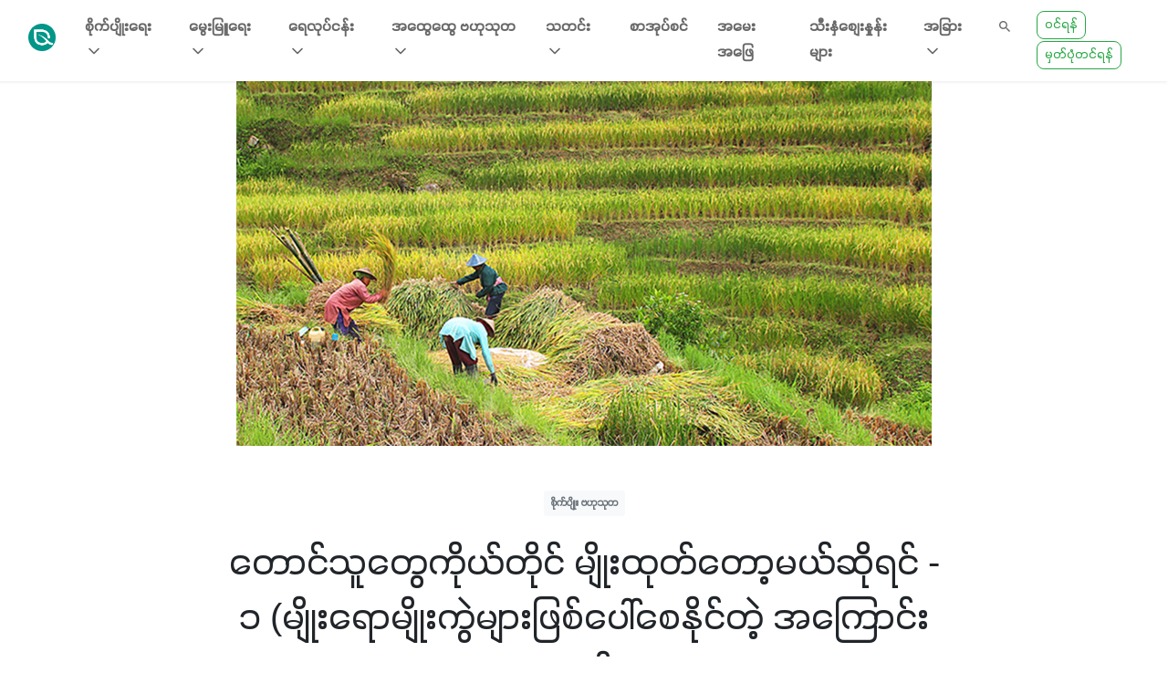

--- FILE ---
content_type: text/html; charset=UTF-8
request_url: https://greenwaymyanmar.com/posts/seed_production_one
body_size: 40201
content:
<!doctype html>
<html lang="en">
<head>
    <meta charset="utf-8"><script type="text/javascript">(window.NREUM||(NREUM={})).init={privacy:{cookies_enabled:false},ajax:{deny_list:[]},feature_flags:["soft_nav"]};(window.NREUM||(NREUM={})).loader_config={xpid:"Vg4EWVNSDRAGVFBXAQgFXlM=",licenseKey:"NRJS-228ad4cbc18f75d6dbb",applicationID:"601569287",browserID:"701480047"};;/*! For license information please see nr-loader-full-1.307.0.min.js.LICENSE.txt */
(()=>{var e,t,r={384:(e,t,r)=>{"use strict";r.d(t,{NT:()=>a,US:()=>u,Zm:()=>o,bQ:()=>d,dV:()=>c,pV:()=>l});var n=r(6154),i=r(1863),s=r(1910);const a={beacon:"bam.nr-data.net",errorBeacon:"bam.nr-data.net"};function o(){return n.gm.NREUM||(n.gm.NREUM={}),void 0===n.gm.newrelic&&(n.gm.newrelic=n.gm.NREUM),n.gm.NREUM}function c(){let e=o();return e.o||(e.o={ST:n.gm.setTimeout,SI:n.gm.setImmediate||n.gm.setInterval,CT:n.gm.clearTimeout,XHR:n.gm.XMLHttpRequest,REQ:n.gm.Request,EV:n.gm.Event,PR:n.gm.Promise,MO:n.gm.MutationObserver,FETCH:n.gm.fetch,WS:n.gm.WebSocket},(0,s.i)(...Object.values(e.o))),e}function d(e,t){let r=o();r.initializedAgents??={},t.initializedAt={ms:(0,i.t)(),date:new Date},r.initializedAgents[e]=t}function u(e,t){o()[e]=t}function l(){return function(){let e=o();const t=e.info||{};e.info={beacon:a.beacon,errorBeacon:a.errorBeacon,...t}}(),function(){let e=o();const t=e.init||{};e.init={...t}}(),c(),function(){let e=o();const t=e.loader_config||{};e.loader_config={...t}}(),o()}},782:(e,t,r)=>{"use strict";r.d(t,{T:()=>n});const n=r(860).K7.pageViewTiming},860:(e,t,r)=>{"use strict";r.d(t,{$J:()=>u,K7:()=>c,P3:()=>d,XX:()=>i,Yy:()=>o,df:()=>s,qY:()=>n,v4:()=>a});const n="events",i="jserrors",s="browser/blobs",a="rum",o="browser/logs",c={ajax:"ajax",genericEvents:"generic_events",jserrors:i,logging:"logging",metrics:"metrics",pageAction:"page_action",pageViewEvent:"page_view_event",pageViewTiming:"page_view_timing",sessionReplay:"session_replay",sessionTrace:"session_trace",softNav:"soft_navigations",spa:"spa"},d={[c.pageViewEvent]:1,[c.pageViewTiming]:2,[c.metrics]:3,[c.jserrors]:4,[c.spa]:5,[c.ajax]:6,[c.sessionTrace]:7,[c.softNav]:8,[c.sessionReplay]:9,[c.logging]:10,[c.genericEvents]:11},u={[c.pageViewEvent]:a,[c.pageViewTiming]:n,[c.ajax]:n,[c.spa]:n,[c.softNav]:n,[c.metrics]:i,[c.jserrors]:i,[c.sessionTrace]:s,[c.sessionReplay]:s,[c.logging]:o,[c.genericEvents]:"ins"}},944:(e,t,r)=>{"use strict";r.d(t,{R:()=>i});var n=r(3241);function i(e,t){"function"==typeof console.debug&&(console.debug("New Relic Warning: https://github.com/newrelic/newrelic-browser-agent/blob/main/docs/warning-codes.md#".concat(e),t),(0,n.W)({agentIdentifier:null,drained:null,type:"data",name:"warn",feature:"warn",data:{code:e,secondary:t}}))}},993:(e,t,r)=>{"use strict";r.d(t,{A$:()=>s,ET:()=>a,TZ:()=>o,p_:()=>i});var n=r(860);const i={ERROR:"ERROR",WARN:"WARN",INFO:"INFO",DEBUG:"DEBUG",TRACE:"TRACE"},s={OFF:0,ERROR:1,WARN:2,INFO:3,DEBUG:4,TRACE:5},a="log",o=n.K7.logging},1687:(e,t,r)=>{"use strict";r.d(t,{Ak:()=>d,Ze:()=>h,x3:()=>u});var n=r(3241),i=r(7836),s=r(3606),a=r(860),o=r(2646);const c={};function d(e,t){const r={staged:!1,priority:a.P3[t]||0};l(e),c[e].get(t)||c[e].set(t,r)}function u(e,t){e&&c[e]&&(c[e].get(t)&&c[e].delete(t),p(e,t,!1),c[e].size&&f(e))}function l(e){if(!e)throw new Error("agentIdentifier required");c[e]||(c[e]=new Map)}function h(e="",t="feature",r=!1){if(l(e),!e||!c[e].get(t)||r)return p(e,t);c[e].get(t).staged=!0,f(e)}function f(e){const t=Array.from(c[e]);t.every(([e,t])=>t.staged)&&(t.sort((e,t)=>e[1].priority-t[1].priority),t.forEach(([t])=>{c[e].delete(t),p(e,t)}))}function p(e,t,r=!0){const a=e?i.ee.get(e):i.ee,c=s.i.handlers;if(!a.aborted&&a.backlog&&c){if((0,n.W)({agentIdentifier:e,type:"lifecycle",name:"drain",feature:t}),r){const e=a.backlog[t],r=c[t];if(r){for(let t=0;e&&t<e.length;++t)g(e[t],r);Object.entries(r).forEach(([e,t])=>{Object.values(t||{}).forEach(t=>{t[0]?.on&&t[0]?.context()instanceof o.y&&t[0].on(e,t[1])})})}}a.isolatedBacklog||delete c[t],a.backlog[t]=null,a.emit("drain-"+t,[])}}function g(e,t){var r=e[1];Object.values(t[r]||{}).forEach(t=>{var r=e[0];if(t[0]===r){var n=t[1],i=e[3],s=e[2];n.apply(i,s)}})}},1738:(e,t,r)=>{"use strict";r.d(t,{U:()=>f,Y:()=>h});var n=r(3241),i=r(9908),s=r(1863),a=r(944),o=r(5701),c=r(3969),d=r(8362),u=r(860),l=r(4261);function h(e,t,r,s){const h=s||r;!h||h[e]&&h[e]!==d.d.prototype[e]||(h[e]=function(){(0,i.p)(c.xV,["API/"+e+"/called"],void 0,u.K7.metrics,r.ee),(0,n.W)({agentIdentifier:r.agentIdentifier,drained:!!o.B?.[r.agentIdentifier],type:"data",name:"api",feature:l.Pl+e,data:{}});try{return t.apply(this,arguments)}catch(e){(0,a.R)(23,e)}})}function f(e,t,r,n,a){const o=e.info;null===r?delete o.jsAttributes[t]:o.jsAttributes[t]=r,(a||null===r)&&(0,i.p)(l.Pl+n,[(0,s.t)(),t,r],void 0,"session",e.ee)}},1741:(e,t,r)=>{"use strict";r.d(t,{W:()=>s});var n=r(944),i=r(4261);class s{#e(e,...t){if(this[e]!==s.prototype[e])return this[e](...t);(0,n.R)(35,e)}addPageAction(e,t){return this.#e(i.hG,e,t)}register(e){return this.#e(i.eY,e)}recordCustomEvent(e,t){return this.#e(i.fF,e,t)}setPageViewName(e,t){return this.#e(i.Fw,e,t)}setCustomAttribute(e,t,r){return this.#e(i.cD,e,t,r)}noticeError(e,t){return this.#e(i.o5,e,t)}setUserId(e,t=!1){return this.#e(i.Dl,e,t)}setApplicationVersion(e){return this.#e(i.nb,e)}setErrorHandler(e){return this.#e(i.bt,e)}addRelease(e,t){return this.#e(i.k6,e,t)}log(e,t){return this.#e(i.$9,e,t)}start(){return this.#e(i.d3)}finished(e){return this.#e(i.BL,e)}recordReplay(){return this.#e(i.CH)}pauseReplay(){return this.#e(i.Tb)}addToTrace(e){return this.#e(i.U2,e)}setCurrentRouteName(e){return this.#e(i.PA,e)}interaction(e){return this.#e(i.dT,e)}wrapLogger(e,t,r){return this.#e(i.Wb,e,t,r)}measure(e,t){return this.#e(i.V1,e,t)}consent(e){return this.#e(i.Pv,e)}}},1863:(e,t,r)=>{"use strict";function n(){return Math.floor(performance.now())}r.d(t,{t:()=>n})},1910:(e,t,r)=>{"use strict";r.d(t,{i:()=>s});var n=r(944);const i=new Map;function s(...e){return e.every(e=>{if(i.has(e))return i.get(e);const t="function"==typeof e?e.toString():"",r=t.includes("[native code]"),s=t.includes("nrWrapper");return r||s||(0,n.R)(64,e?.name||t),i.set(e,r),r})}},2555:(e,t,r)=>{"use strict";r.d(t,{D:()=>o,f:()=>a});var n=r(384),i=r(8122);const s={beacon:n.NT.beacon,errorBeacon:n.NT.errorBeacon,licenseKey:void 0,applicationID:void 0,sa:void 0,queueTime:void 0,applicationTime:void 0,ttGuid:void 0,user:void 0,account:void 0,product:void 0,extra:void 0,jsAttributes:{},userAttributes:void 0,atts:void 0,transactionName:void 0,tNamePlain:void 0};function a(e){try{return!!e.licenseKey&&!!e.errorBeacon&&!!e.applicationID}catch(e){return!1}}const o=e=>(0,i.a)(e,s)},2614:(e,t,r)=>{"use strict";r.d(t,{BB:()=>a,H3:()=>n,g:()=>d,iL:()=>c,tS:()=>o,uh:()=>i,wk:()=>s});const n="NRBA",i="SESSION",s=144e5,a=18e5,o={STARTED:"session-started",PAUSE:"session-pause",RESET:"session-reset",RESUME:"session-resume",UPDATE:"session-update"},c={SAME_TAB:"same-tab",CROSS_TAB:"cross-tab"},d={OFF:0,FULL:1,ERROR:2}},2646:(e,t,r)=>{"use strict";r.d(t,{y:()=>n});class n{constructor(e){this.contextId=e}}},2843:(e,t,r)=>{"use strict";r.d(t,{G:()=>s,u:()=>i});var n=r(3878);function i(e,t=!1,r,i){(0,n.DD)("visibilitychange",function(){if(t)return void("hidden"===document.visibilityState&&e());e(document.visibilityState)},r,i)}function s(e,t,r){(0,n.sp)("pagehide",e,t,r)}},3241:(e,t,r)=>{"use strict";r.d(t,{W:()=>s});var n=r(6154);const i="newrelic";function s(e={}){try{n.gm.dispatchEvent(new CustomEvent(i,{detail:e}))}catch(e){}}},3304:(e,t,r)=>{"use strict";r.d(t,{A:()=>s});var n=r(7836);const i=()=>{const e=new WeakSet;return(t,r)=>{if("object"==typeof r&&null!==r){if(e.has(r))return;e.add(r)}return r}};function s(e){try{return JSON.stringify(e,i())??""}catch(e){try{n.ee.emit("internal-error",[e])}catch(e){}return""}}},3333:(e,t,r)=>{"use strict";r.d(t,{$v:()=>u,TZ:()=>n,Xh:()=>c,Zp:()=>i,kd:()=>d,mq:()=>o,nf:()=>a,qN:()=>s});const n=r(860).K7.genericEvents,i=["auxclick","click","copy","keydown","paste","scrollend"],s=["focus","blur"],a=4,o=1e3,c=2e3,d=["PageAction","UserAction","BrowserPerformance"],u={RESOURCES:"experimental.resources",REGISTER:"register"}},3434:(e,t,r)=>{"use strict";r.d(t,{Jt:()=>s,YM:()=>d});var n=r(7836),i=r(5607);const s="nr@original:".concat(i.W),a=50;var o=Object.prototype.hasOwnProperty,c=!1;function d(e,t){return e||(e=n.ee),r.inPlace=function(e,t,n,i,s){n||(n="");const a="-"===n.charAt(0);for(let o=0;o<t.length;o++){const c=t[o],d=e[c];l(d)||(e[c]=r(d,a?c+n:n,i,c,s))}},r.flag=s,r;function r(t,r,n,c,d){return l(t)?t:(r||(r=""),nrWrapper[s]=t,function(e,t,r){if(Object.defineProperty&&Object.keys)try{return Object.keys(e).forEach(function(r){Object.defineProperty(t,r,{get:function(){return e[r]},set:function(t){return e[r]=t,t}})}),t}catch(e){u([e],r)}for(var n in e)o.call(e,n)&&(t[n]=e[n])}(t,nrWrapper,e),nrWrapper);function nrWrapper(){var s,o,l,h;let f;try{o=this,s=[...arguments],l="function"==typeof n?n(s,o):n||{}}catch(t){u([t,"",[s,o,c],l],e)}i(r+"start",[s,o,c],l,d);const p=performance.now();let g;try{return h=t.apply(o,s),g=performance.now(),h}catch(e){throw g=performance.now(),i(r+"err",[s,o,e],l,d),f=e,f}finally{const e=g-p,t={start:p,end:g,duration:e,isLongTask:e>=a,methodName:c,thrownError:f};t.isLongTask&&i("long-task",[t,o],l,d),i(r+"end",[s,o,h],l,d)}}}function i(r,n,i,s){if(!c||t){var a=c;c=!0;try{e.emit(r,n,i,t,s)}catch(t){u([t,r,n,i],e)}c=a}}}function u(e,t){t||(t=n.ee);try{t.emit("internal-error",e)}catch(e){}}function l(e){return!(e&&"function"==typeof e&&e.apply&&!e[s])}},3606:(e,t,r)=>{"use strict";r.d(t,{i:()=>s});var n=r(9908);s.on=a;var i=s.handlers={};function s(e,t,r,s){a(s||n.d,i,e,t,r)}function a(e,t,r,i,s){s||(s="feature"),e||(e=n.d);var a=t[s]=t[s]||{};(a[r]=a[r]||[]).push([e,i])}},3738:(e,t,r)=>{"use strict";r.d(t,{He:()=>i,Kp:()=>o,Lc:()=>d,Rz:()=>u,TZ:()=>n,bD:()=>s,d3:()=>a,jx:()=>l,sl:()=>h,uP:()=>c});const n=r(860).K7.sessionTrace,i="bstResource",s="resource",a="-start",o="-end",c="fn"+a,d="fn"+o,u="pushState",l=1e3,h=3e4},3785:(e,t,r)=>{"use strict";r.d(t,{R:()=>c,b:()=>d});var n=r(9908),i=r(1863),s=r(860),a=r(3969),o=r(993);function c(e,t,r={},c=o.p_.INFO,d=!0,u,l=(0,i.t)()){(0,n.p)(a.xV,["API/logging/".concat(c.toLowerCase(),"/called")],void 0,s.K7.metrics,e),(0,n.p)(o.ET,[l,t,r,c,d,u],void 0,s.K7.logging,e)}function d(e){return"string"==typeof e&&Object.values(o.p_).some(t=>t===e.toUpperCase().trim())}},3878:(e,t,r)=>{"use strict";function n(e,t){return{capture:e,passive:!1,signal:t}}function i(e,t,r=!1,i){window.addEventListener(e,t,n(r,i))}function s(e,t,r=!1,i){document.addEventListener(e,t,n(r,i))}r.d(t,{DD:()=>s,jT:()=>n,sp:()=>i})},3969:(e,t,r)=>{"use strict";r.d(t,{TZ:()=>n,XG:()=>o,rs:()=>i,xV:()=>a,z_:()=>s});const n=r(860).K7.metrics,i="sm",s="cm",a="storeSupportabilityMetrics",o="storeEventMetrics"},4234:(e,t,r)=>{"use strict";r.d(t,{W:()=>s});var n=r(7836),i=r(1687);class s{constructor(e,t){this.agentIdentifier=e,this.ee=n.ee.get(e),this.featureName=t,this.blocked=!1}deregisterDrain(){(0,i.x3)(this.agentIdentifier,this.featureName)}}},4261:(e,t,r)=>{"use strict";r.d(t,{$9:()=>d,BL:()=>o,CH:()=>f,Dl:()=>w,Fw:()=>y,PA:()=>m,Pl:()=>n,Pv:()=>E,Tb:()=>l,U2:()=>s,V1:()=>T,Wb:()=>x,bt:()=>b,cD:()=>v,d3:()=>R,dT:()=>c,eY:()=>p,fF:()=>h,hG:()=>i,k6:()=>a,nb:()=>g,o5:()=>u});const n="api-",i="addPageAction",s="addToTrace",a="addRelease",o="finished",c="interaction",d="log",u="noticeError",l="pauseReplay",h="recordCustomEvent",f="recordReplay",p="register",g="setApplicationVersion",m="setCurrentRouteName",v="setCustomAttribute",b="setErrorHandler",y="setPageViewName",w="setUserId",R="start",x="wrapLogger",T="measure",E="consent"},4387:(e,t,r)=>{"use strict";function n(e={}){return!(!e.id||!e.name)}function i(e){return"string"==typeof e&&e.trim().length<501||"number"==typeof e}function s(e,t){if(2!==t?.harvestEndpointVersion)return{};const r=t.agentRef.runtime.appMetadata.agents[0].entityGuid;return n(e)?{"source.id":e.id,"source.name":e.name,"source.type":e.type,"parent.id":e.parent?.id||r}:{"entity.guid":r,appId:t.agentRef.info.applicationID}}r.d(t,{Ux:()=>s,c7:()=>n,yo:()=>i})},5205:(e,t,r)=>{"use strict";r.d(t,{j:()=>S});var n=r(384),i=r(1741);var s=r(2555),a=r(3333);const o=e=>{if(!e||"string"!=typeof e)return!1;try{document.createDocumentFragment().querySelector(e)}catch{return!1}return!0};var c=r(2614),d=r(944),u=r(8122);const l="[data-nr-mask]",h=e=>(0,u.a)(e,(()=>{const e={feature_flags:[],experimental:{allow_registered_children:!1,resources:!1},mask_selector:"*",block_selector:"[data-nr-block]",mask_input_options:{color:!1,date:!1,"datetime-local":!1,email:!1,month:!1,number:!1,range:!1,search:!1,tel:!1,text:!1,time:!1,url:!1,week:!1,textarea:!1,select:!1,password:!0}};return{ajax:{deny_list:void 0,block_internal:!0,enabled:!0,autoStart:!0},api:{get allow_registered_children(){return e.feature_flags.includes(a.$v.REGISTER)||e.experimental.allow_registered_children},set allow_registered_children(t){e.experimental.allow_registered_children=t},duplicate_registered_data:!1},browser_consent_mode:{enabled:!1},distributed_tracing:{enabled:void 0,exclude_newrelic_header:void 0,cors_use_newrelic_header:void 0,cors_use_tracecontext_headers:void 0,allowed_origins:void 0},get feature_flags(){return e.feature_flags},set feature_flags(t){e.feature_flags=t},generic_events:{enabled:!0,autoStart:!0},harvest:{interval:30},jserrors:{enabled:!0,autoStart:!0},logging:{enabled:!0,autoStart:!0},metrics:{enabled:!0,autoStart:!0},obfuscate:void 0,page_action:{enabled:!0},page_view_event:{enabled:!0,autoStart:!0},page_view_timing:{enabled:!0,autoStart:!0},performance:{capture_marks:!1,capture_measures:!1,capture_detail:!0,resources:{get enabled(){return e.feature_flags.includes(a.$v.RESOURCES)||e.experimental.resources},set enabled(t){e.experimental.resources=t},asset_types:[],first_party_domains:[],ignore_newrelic:!0}},privacy:{cookies_enabled:!0},proxy:{assets:void 0,beacon:void 0},session:{expiresMs:c.wk,inactiveMs:c.BB},session_replay:{autoStart:!0,enabled:!1,preload:!1,sampling_rate:10,error_sampling_rate:100,collect_fonts:!1,inline_images:!1,fix_stylesheets:!0,mask_all_inputs:!0,get mask_text_selector(){return e.mask_selector},set mask_text_selector(t){o(t)?e.mask_selector="".concat(t,",").concat(l):""===t||null===t?e.mask_selector=l:(0,d.R)(5,t)},get block_class(){return"nr-block"},get ignore_class(){return"nr-ignore"},get mask_text_class(){return"nr-mask"},get block_selector(){return e.block_selector},set block_selector(t){o(t)?e.block_selector+=",".concat(t):""!==t&&(0,d.R)(6,t)},get mask_input_options(){return e.mask_input_options},set mask_input_options(t){t&&"object"==typeof t?e.mask_input_options={...t,password:!0}:(0,d.R)(7,t)}},session_trace:{enabled:!0,autoStart:!0},soft_navigations:{enabled:!0,autoStart:!0},spa:{enabled:!0,autoStart:!0},ssl:void 0,user_actions:{enabled:!0,elementAttributes:["id","className","tagName","type"]}}})());var f=r(6154),p=r(9324);let g=0;const m={buildEnv:p.F3,distMethod:p.Xs,version:p.xv,originTime:f.WN},v={consented:!1},b={appMetadata:{},get consented(){return this.session?.state?.consent||v.consented},set consented(e){v.consented=e},customTransaction:void 0,denyList:void 0,disabled:!1,harvester:void 0,isolatedBacklog:!1,isRecording:!1,loaderType:void 0,maxBytes:3e4,obfuscator:void 0,onerror:void 0,ptid:void 0,releaseIds:{},session:void 0,timeKeeper:void 0,registeredEntities:[],jsAttributesMetadata:{bytes:0},get harvestCount(){return++g}},y=e=>{const t=(0,u.a)(e,b),r=Object.keys(m).reduce((e,t)=>(e[t]={value:m[t],writable:!1,configurable:!0,enumerable:!0},e),{});return Object.defineProperties(t,r)};var w=r(5701);const R=e=>{const t=e.startsWith("http");e+="/",r.p=t?e:"https://"+e};var x=r(7836),T=r(3241);const E={accountID:void 0,trustKey:void 0,agentID:void 0,licenseKey:void 0,applicationID:void 0,xpid:void 0},A=e=>(0,u.a)(e,E),_=new Set;function S(e,t={},r,a){let{init:o,info:c,loader_config:d,runtime:u={},exposed:l=!0}=t;if(!c){const e=(0,n.pV)();o=e.init,c=e.info,d=e.loader_config}e.init=h(o||{}),e.loader_config=A(d||{}),c.jsAttributes??={},f.bv&&(c.jsAttributes.isWorker=!0),e.info=(0,s.D)(c);const p=e.init,g=[c.beacon,c.errorBeacon];_.has(e.agentIdentifier)||(p.proxy.assets&&(R(p.proxy.assets),g.push(p.proxy.assets)),p.proxy.beacon&&g.push(p.proxy.beacon),e.beacons=[...g],function(e){const t=(0,n.pV)();Object.getOwnPropertyNames(i.W.prototype).forEach(r=>{const n=i.W.prototype[r];if("function"!=typeof n||"constructor"===n)return;let s=t[r];e[r]&&!1!==e.exposed&&"micro-agent"!==e.runtime?.loaderType&&(t[r]=(...t)=>{const n=e[r](...t);return s?s(...t):n})})}(e),(0,n.US)("activatedFeatures",w.B)),u.denyList=[...p.ajax.deny_list||[],...p.ajax.block_internal?g:[]],u.ptid=e.agentIdentifier,u.loaderType=r,e.runtime=y(u),_.has(e.agentIdentifier)||(e.ee=x.ee.get(e.agentIdentifier),e.exposed=l,(0,T.W)({agentIdentifier:e.agentIdentifier,drained:!!w.B?.[e.agentIdentifier],type:"lifecycle",name:"initialize",feature:void 0,data:e.config})),_.add(e.agentIdentifier)}},5270:(e,t,r)=>{"use strict";r.d(t,{Aw:()=>a,SR:()=>s,rF:()=>o});var n=r(384),i=r(7767);function s(e){return!!(0,n.dV)().o.MO&&(0,i.V)(e)&&!0===e?.session_trace.enabled}function a(e){return!0===e?.session_replay.preload&&s(e)}function o(e,t){try{if("string"==typeof t?.type){if("password"===t.type.toLowerCase())return"*".repeat(e?.length||0);if(void 0!==t?.dataset?.nrUnmask||t?.classList?.contains("nr-unmask"))return e}}catch(e){}return"string"==typeof e?e.replace(/[\S]/g,"*"):"*".repeat(e?.length||0)}},5289:(e,t,r)=>{"use strict";r.d(t,{GG:()=>a,Qr:()=>c,sB:()=>o});var n=r(3878),i=r(6389);function s(){return"undefined"==typeof document||"complete"===document.readyState}function a(e,t){if(s())return e();const r=(0,i.J)(e),a=setInterval(()=>{s()&&(clearInterval(a),r())},500);(0,n.sp)("load",r,t)}function o(e){if(s())return e();(0,n.DD)("DOMContentLoaded",e)}function c(e){if(s())return e();(0,n.sp)("popstate",e)}},5607:(e,t,r)=>{"use strict";r.d(t,{W:()=>n});const n=(0,r(9566).bz)()},5701:(e,t,r)=>{"use strict";r.d(t,{B:()=>s,t:()=>a});var n=r(3241);const i=new Set,s={};function a(e,t){const r=t.agentIdentifier;s[r]??={},e&&"object"==typeof e&&(i.has(r)||(t.ee.emit("rumresp",[e]),s[r]=e,i.add(r),(0,n.W)({agentIdentifier:r,loaded:!0,drained:!0,type:"lifecycle",name:"load",feature:void 0,data:e})))}},6154:(e,t,r)=>{"use strict";r.d(t,{OF:()=>d,RI:()=>i,WN:()=>h,bv:()=>s,eN:()=>f,gm:()=>a,lR:()=>l,m:()=>c,mw:()=>o,sb:()=>u});var n=r(1863);const i="undefined"!=typeof window&&!!window.document,s="undefined"!=typeof WorkerGlobalScope&&("undefined"!=typeof self&&self instanceof WorkerGlobalScope&&self.navigator instanceof WorkerNavigator||"undefined"!=typeof globalThis&&globalThis instanceof WorkerGlobalScope&&globalThis.navigator instanceof WorkerNavigator),a=i?window:"undefined"!=typeof WorkerGlobalScope&&("undefined"!=typeof self&&self instanceof WorkerGlobalScope&&self||"undefined"!=typeof globalThis&&globalThis instanceof WorkerGlobalScope&&globalThis),o=Boolean("hidden"===a?.document?.visibilityState),c=""+a?.location,d=/iPad|iPhone|iPod/.test(a.navigator?.userAgent),u=d&&"undefined"==typeof SharedWorker,l=(()=>{const e=a.navigator?.userAgent?.match(/Firefox[/\s](\d+\.\d+)/);return Array.isArray(e)&&e.length>=2?+e[1]:0})(),h=Date.now()-(0,n.t)(),f=()=>"undefined"!=typeof PerformanceNavigationTiming&&a?.performance?.getEntriesByType("navigation")?.[0]?.responseStart},6344:(e,t,r)=>{"use strict";r.d(t,{BB:()=>u,Qb:()=>l,TZ:()=>i,Ug:()=>a,Vh:()=>s,_s:()=>o,bc:()=>d,yP:()=>c});var n=r(2614);const i=r(860).K7.sessionReplay,s="errorDuringReplay",a=.12,o={DomContentLoaded:0,Load:1,FullSnapshot:2,IncrementalSnapshot:3,Meta:4,Custom:5},c={[n.g.ERROR]:15e3,[n.g.FULL]:3e5,[n.g.OFF]:0},d={RESET:{message:"Session was reset",sm:"Reset"},IMPORT:{message:"Recorder failed to import",sm:"Import"},TOO_MANY:{message:"429: Too Many Requests",sm:"Too-Many"},TOO_BIG:{message:"Payload was too large",sm:"Too-Big"},CROSS_TAB:{message:"Session Entity was set to OFF on another tab",sm:"Cross-Tab"},ENTITLEMENTS:{message:"Session Replay is not allowed and will not be started",sm:"Entitlement"}},u=5e3,l={API:"api",RESUME:"resume",SWITCH_TO_FULL:"switchToFull",INITIALIZE:"initialize",PRELOAD:"preload"}},6389:(e,t,r)=>{"use strict";function n(e,t=500,r={}){const n=r?.leading||!1;let i;return(...r)=>{n&&void 0===i&&(e.apply(this,r),i=setTimeout(()=>{i=clearTimeout(i)},t)),n||(clearTimeout(i),i=setTimeout(()=>{e.apply(this,r)},t))}}function i(e){let t=!1;return(...r)=>{t||(t=!0,e.apply(this,r))}}r.d(t,{J:()=>i,s:()=>n})},6630:(e,t,r)=>{"use strict";r.d(t,{T:()=>n});const n=r(860).K7.pageViewEvent},6774:(e,t,r)=>{"use strict";r.d(t,{T:()=>n});const n=r(860).K7.jserrors},7295:(e,t,r)=>{"use strict";r.d(t,{Xv:()=>a,gX:()=>i,iW:()=>s});var n=[];function i(e){if(!e||s(e))return!1;if(0===n.length)return!0;if("*"===n[0].hostname)return!1;for(var t=0;t<n.length;t++){var r=n[t];if(r.hostname.test(e.hostname)&&r.pathname.test(e.pathname))return!1}return!0}function s(e){return void 0===e.hostname}function a(e){if(n=[],e&&e.length)for(var t=0;t<e.length;t++){let r=e[t];if(!r)continue;if("*"===r)return void(n=[{hostname:"*"}]);0===r.indexOf("http://")?r=r.substring(7):0===r.indexOf("https://")&&(r=r.substring(8));const i=r.indexOf("/");let s,a;i>0?(s=r.substring(0,i),a=r.substring(i)):(s=r,a="*");let[c]=s.split(":");n.push({hostname:o(c),pathname:o(a,!0)})}}function o(e,t=!1){const r=e.replace(/[.+?^${}()|[\]\\]/g,e=>"\\"+e).replace(/\*/g,".*?");return new RegExp((t?"^":"")+r+"$")}},7485:(e,t,r)=>{"use strict";r.d(t,{D:()=>i});var n=r(6154);function i(e){if(0===(e||"").indexOf("data:"))return{protocol:"data"};try{const t=new URL(e,location.href),r={port:t.port,hostname:t.hostname,pathname:t.pathname,search:t.search,protocol:t.protocol.slice(0,t.protocol.indexOf(":")),sameOrigin:t.protocol===n.gm?.location?.protocol&&t.host===n.gm?.location?.host};return r.port&&""!==r.port||("http:"===t.protocol&&(r.port="80"),"https:"===t.protocol&&(r.port="443")),r.pathname&&""!==r.pathname?r.pathname.startsWith("/")||(r.pathname="/".concat(r.pathname)):r.pathname="/",r}catch(e){return{}}}},7699:(e,t,r)=>{"use strict";r.d(t,{It:()=>s,KC:()=>o,No:()=>i,qh:()=>a});var n=r(860);const i=16e3,s=1e6,a="SESSION_ERROR",o={[n.K7.logging]:!0,[n.K7.genericEvents]:!1,[n.K7.jserrors]:!1,[n.K7.ajax]:!1}},7767:(e,t,r)=>{"use strict";r.d(t,{V:()=>i});var n=r(6154);const i=e=>n.RI&&!0===e?.privacy.cookies_enabled},7836:(e,t,r)=>{"use strict";r.d(t,{P:()=>o,ee:()=>c});var n=r(384),i=r(8990),s=r(2646),a=r(5607);const o="nr@context:".concat(a.W),c=function e(t,r){var n={},a={},u={},l=!1;try{l=16===r.length&&d.initializedAgents?.[r]?.runtime.isolatedBacklog}catch(e){}var h={on:p,addEventListener:p,removeEventListener:function(e,t){var r=n[e];if(!r)return;for(var i=0;i<r.length;i++)r[i]===t&&r.splice(i,1)},emit:function(e,r,n,i,s){!1!==s&&(s=!0);if(c.aborted&&!i)return;t&&s&&t.emit(e,r,n);var o=f(n);g(e).forEach(e=>{e.apply(o,r)});var d=v()[a[e]];d&&d.push([h,e,r,o]);return o},get:m,listeners:g,context:f,buffer:function(e,t){const r=v();if(t=t||"feature",h.aborted)return;Object.entries(e||{}).forEach(([e,n])=>{a[n]=t,t in r||(r[t]=[])})},abort:function(){h._aborted=!0,Object.keys(h.backlog).forEach(e=>{delete h.backlog[e]})},isBuffering:function(e){return!!v()[a[e]]},debugId:r,backlog:l?{}:t&&"object"==typeof t.backlog?t.backlog:{},isolatedBacklog:l};return Object.defineProperty(h,"aborted",{get:()=>{let e=h._aborted||!1;return e||(t&&(e=t.aborted),e)}}),h;function f(e){return e&&e instanceof s.y?e:e?(0,i.I)(e,o,()=>new s.y(o)):new s.y(o)}function p(e,t){n[e]=g(e).concat(t)}function g(e){return n[e]||[]}function m(t){return u[t]=u[t]||e(h,t)}function v(){return h.backlog}}(void 0,"globalEE"),d=(0,n.Zm)();d.ee||(d.ee=c)},8122:(e,t,r)=>{"use strict";r.d(t,{a:()=>i});var n=r(944);function i(e,t){try{if(!e||"object"!=typeof e)return(0,n.R)(3);if(!t||"object"!=typeof t)return(0,n.R)(4);const r=Object.create(Object.getPrototypeOf(t),Object.getOwnPropertyDescriptors(t)),s=0===Object.keys(r).length?e:r;for(let a in s)if(void 0!==e[a])try{if(null===e[a]){r[a]=null;continue}Array.isArray(e[a])&&Array.isArray(t[a])?r[a]=Array.from(new Set([...e[a],...t[a]])):"object"==typeof e[a]&&"object"==typeof t[a]?r[a]=i(e[a],t[a]):r[a]=e[a]}catch(e){r[a]||(0,n.R)(1,e)}return r}catch(e){(0,n.R)(2,e)}}},8139:(e,t,r)=>{"use strict";r.d(t,{u:()=>h});var n=r(7836),i=r(3434),s=r(8990),a=r(6154);const o={},c=a.gm.XMLHttpRequest,d="addEventListener",u="removeEventListener",l="nr@wrapped:".concat(n.P);function h(e){var t=function(e){return(e||n.ee).get("events")}(e);if(o[t.debugId]++)return t;o[t.debugId]=1;var r=(0,i.YM)(t,!0);function h(e){r.inPlace(e,[d,u],"-",p)}function p(e,t){return e[1]}return"getPrototypeOf"in Object&&(a.RI&&f(document,h),c&&f(c.prototype,h),f(a.gm,h)),t.on(d+"-start",function(e,t){var n=e[1];if(null!==n&&("function"==typeof n||"object"==typeof n)&&"newrelic"!==e[0]){var i=(0,s.I)(n,l,function(){var e={object:function(){if("function"!=typeof n.handleEvent)return;return n.handleEvent.apply(n,arguments)},function:n}[typeof n];return e?r(e,"fn-",null,e.name||"anonymous"):n});this.wrapped=e[1]=i}}),t.on(u+"-start",function(e){e[1]=this.wrapped||e[1]}),t}function f(e,t,...r){let n=e;for(;"object"==typeof n&&!Object.prototype.hasOwnProperty.call(n,d);)n=Object.getPrototypeOf(n);n&&t(n,...r)}},8362:(e,t,r)=>{"use strict";r.d(t,{d:()=>s});var n=r(9566),i=r(1741);class s extends i.W{agentIdentifier=(0,n.LA)(16)}},8374:(e,t,r)=>{r.nc=(()=>{try{return document?.currentScript?.nonce}catch(e){}return""})()},8990:(e,t,r)=>{"use strict";r.d(t,{I:()=>i});var n=Object.prototype.hasOwnProperty;function i(e,t,r){if(n.call(e,t))return e[t];var i=r();if(Object.defineProperty&&Object.keys)try{return Object.defineProperty(e,t,{value:i,writable:!0,enumerable:!1}),i}catch(e){}return e[t]=i,i}},9300:(e,t,r)=>{"use strict";r.d(t,{T:()=>n});const n=r(860).K7.ajax},9324:(e,t,r)=>{"use strict";r.d(t,{AJ:()=>a,F3:()=>i,Xs:()=>s,Yq:()=>o,xv:()=>n});const n="1.307.0",i="PROD",s="CDN",a="@newrelic/rrweb",o="1.0.1"},9566:(e,t,r)=>{"use strict";r.d(t,{LA:()=>o,ZF:()=>c,bz:()=>a,el:()=>d});var n=r(6154);const i="xxxxxxxx-xxxx-4xxx-yxxx-xxxxxxxxxxxx";function s(e,t){return e?15&e[t]:16*Math.random()|0}function a(){const e=n.gm?.crypto||n.gm?.msCrypto;let t,r=0;return e&&e.getRandomValues&&(t=e.getRandomValues(new Uint8Array(30))),i.split("").map(e=>"x"===e?s(t,r++).toString(16):"y"===e?(3&s()|8).toString(16):e).join("")}function o(e){const t=n.gm?.crypto||n.gm?.msCrypto;let r,i=0;t&&t.getRandomValues&&(r=t.getRandomValues(new Uint8Array(e)));const a=[];for(var o=0;o<e;o++)a.push(s(r,i++).toString(16));return a.join("")}function c(){return o(16)}function d(){return o(32)}},9908:(e,t,r)=>{"use strict";r.d(t,{d:()=>n,p:()=>i});var n=r(7836).ee.get("handle");function i(e,t,r,i,s){s?(s.buffer([e],i),s.emit(e,t,r)):(n.buffer([e],i),n.emit(e,t,r))}}},n={};function i(e){var t=n[e];if(void 0!==t)return t.exports;var s=n[e]={exports:{}};return r[e](s,s.exports,i),s.exports}i.m=r,i.d=(e,t)=>{for(var r in t)i.o(t,r)&&!i.o(e,r)&&Object.defineProperty(e,r,{enumerable:!0,get:t[r]})},i.f={},i.e=e=>Promise.all(Object.keys(i.f).reduce((t,r)=>(i.f[r](e,t),t),[])),i.u=e=>({95:"nr-full-compressor",222:"nr-full-recorder",891:"nr-full"}[e]+"-1.307.0.min.js"),i.o=(e,t)=>Object.prototype.hasOwnProperty.call(e,t),e={},t="NRBA-1.307.0.PROD:",i.l=(r,n,s,a)=>{if(e[r])e[r].push(n);else{var o,c;if(void 0!==s)for(var d=document.getElementsByTagName("script"),u=0;u<d.length;u++){var l=d[u];if(l.getAttribute("src")==r||l.getAttribute("data-webpack")==t+s){o=l;break}}if(!o){c=!0;var h={891:"sha512-sH9b1vawmxY9CBAXeIEMChy94Paws6LTdzOKmYb7Yv7ty3akxNyuRWPa7vKo+N5pgLKfZ+rr1V58fqKnMuxWLg==",222:"sha512-b0jX/Dk1FxVP6/by1os1Ps8hJpaq0YSXztbDUd8/LjOd174d8oxLSDllN3EDdiPEKYO9S51hOP7niSvzY7faGQ==",95:"sha512-EpklKhlCC2CuLyBzel9qzCZL/I7nKylnhjdJVmP8pPcukyDIUETsMzhV1MEGPx6qHgfyi9ABF2PQUQZxFhdPCg=="};(o=document.createElement("script")).charset="utf-8",i.nc&&o.setAttribute("nonce",i.nc),o.setAttribute("data-webpack",t+s),o.src=r,0!==o.src.indexOf(window.location.origin+"/")&&(o.crossOrigin="anonymous"),h[a]&&(o.integrity=h[a])}e[r]=[n];var f=(t,n)=>{o.onerror=o.onload=null,clearTimeout(p);var i=e[r];if(delete e[r],o.parentNode&&o.parentNode.removeChild(o),i&&i.forEach(e=>e(n)),t)return t(n)},p=setTimeout(f.bind(null,void 0,{type:"timeout",target:o}),12e4);o.onerror=f.bind(null,o.onerror),o.onload=f.bind(null,o.onload),c&&document.head.appendChild(o)}},i.r=e=>{"undefined"!=typeof Symbol&&Symbol.toStringTag&&Object.defineProperty(e,Symbol.toStringTag,{value:"Module"}),Object.defineProperty(e,"__esModule",{value:!0})},i.p="https://js-agent.newrelic.com/",(()=>{var e={85:0,959:0};i.f.j=(t,r)=>{var n=i.o(e,t)?e[t]:void 0;if(0!==n)if(n)r.push(n[2]);else{var s=new Promise((r,i)=>n=e[t]=[r,i]);r.push(n[2]=s);var a=i.p+i.u(t),o=new Error;i.l(a,r=>{if(i.o(e,t)&&(0!==(n=e[t])&&(e[t]=void 0),n)){var s=r&&("load"===r.type?"missing":r.type),a=r&&r.target&&r.target.src;o.message="Loading chunk "+t+" failed: ("+s+": "+a+")",o.name="ChunkLoadError",o.type=s,o.request=a,n[1](o)}},"chunk-"+t,t)}};var t=(t,r)=>{var n,s,[a,o,c]=r,d=0;if(a.some(t=>0!==e[t])){for(n in o)i.o(o,n)&&(i.m[n]=o[n]);if(c)c(i)}for(t&&t(r);d<a.length;d++)s=a[d],i.o(e,s)&&e[s]&&e[s][0](),e[s]=0},r=self["webpackChunk:NRBA-1.307.0.PROD"]=self["webpackChunk:NRBA-1.307.0.PROD"]||[];r.forEach(t.bind(null,0)),r.push=t.bind(null,r.push.bind(r))})(),(()=>{"use strict";i(8374);var e=i(8362),t=i(860);const r=Object.values(t.K7);var n=i(5205);var s=i(9908),a=i(1863),o=i(4261),c=i(1738);var d=i(1687),u=i(4234),l=i(5289),h=i(6154),f=i(944),p=i(5270),g=i(7767),m=i(6389),v=i(7699);class b extends u.W{constructor(e,t){super(e.agentIdentifier,t),this.agentRef=e,this.abortHandler=void 0,this.featAggregate=void 0,this.loadedSuccessfully=void 0,this.onAggregateImported=new Promise(e=>{this.loadedSuccessfully=e}),this.deferred=Promise.resolve(),!1===e.init[this.featureName].autoStart?this.deferred=new Promise((t,r)=>{this.ee.on("manual-start-all",(0,m.J)(()=>{(0,d.Ak)(e.agentIdentifier,this.featureName),t()}))}):(0,d.Ak)(e.agentIdentifier,t)}importAggregator(e,t,r={}){if(this.featAggregate)return;const n=async()=>{let n;await this.deferred;try{if((0,g.V)(e.init)){const{setupAgentSession:t}=await i.e(891).then(i.bind(i,8766));n=t(e)}}catch(e){(0,f.R)(20,e),this.ee.emit("internal-error",[e]),(0,s.p)(v.qh,[e],void 0,this.featureName,this.ee)}try{if(!this.#t(this.featureName,n,e.init))return(0,d.Ze)(this.agentIdentifier,this.featureName),void this.loadedSuccessfully(!1);const{Aggregate:i}=await t();this.featAggregate=new i(e,r),e.runtime.harvester.initializedAggregates.push(this.featAggregate),this.loadedSuccessfully(!0)}catch(e){(0,f.R)(34,e),this.abortHandler?.(),(0,d.Ze)(this.agentIdentifier,this.featureName,!0),this.loadedSuccessfully(!1),this.ee&&this.ee.abort()}};h.RI?(0,l.GG)(()=>n(),!0):n()}#t(e,r,n){if(this.blocked)return!1;switch(e){case t.K7.sessionReplay:return(0,p.SR)(n)&&!!r;case t.K7.sessionTrace:return!!r;default:return!0}}}var y=i(6630),w=i(2614),R=i(3241);class x extends b{static featureName=y.T;constructor(e){var t;super(e,y.T),this.setupInspectionEvents(e.agentIdentifier),t=e,(0,c.Y)(o.Fw,function(e,r){"string"==typeof e&&("/"!==e.charAt(0)&&(e="/"+e),t.runtime.customTransaction=(r||"http://custom.transaction")+e,(0,s.p)(o.Pl+o.Fw,[(0,a.t)()],void 0,void 0,t.ee))},t),this.importAggregator(e,()=>i.e(891).then(i.bind(i,3718)))}setupInspectionEvents(e){const t=(t,r)=>{t&&(0,R.W)({agentIdentifier:e,timeStamp:t.timeStamp,loaded:"complete"===t.target.readyState,type:"window",name:r,data:t.target.location+""})};(0,l.sB)(e=>{t(e,"DOMContentLoaded")}),(0,l.GG)(e=>{t(e,"load")}),(0,l.Qr)(e=>{t(e,"navigate")}),this.ee.on(w.tS.UPDATE,(t,r)=>{(0,R.W)({agentIdentifier:e,type:"lifecycle",name:"session",data:r})})}}var T=i(384);class E extends e.d{constructor(e){var t;(super(),h.gm)?(this.features={},(0,T.bQ)(this.agentIdentifier,this),this.desiredFeatures=new Set(e.features||[]),this.desiredFeatures.add(x),(0,n.j)(this,e,e.loaderType||"agent"),t=this,(0,c.Y)(o.cD,function(e,r,n=!1){if("string"==typeof e){if(["string","number","boolean"].includes(typeof r)||null===r)return(0,c.U)(t,e,r,o.cD,n);(0,f.R)(40,typeof r)}else(0,f.R)(39,typeof e)},t),function(e){(0,c.Y)(o.Dl,function(t,r=!1){if("string"!=typeof t&&null!==t)return void(0,f.R)(41,typeof t);const n=e.info.jsAttributes["enduser.id"];r&&null!=n&&n!==t?(0,s.p)(o.Pl+"setUserIdAndResetSession",[t],void 0,"session",e.ee):(0,c.U)(e,"enduser.id",t,o.Dl,!0)},e)}(this),function(e){(0,c.Y)(o.nb,function(t){if("string"==typeof t||null===t)return(0,c.U)(e,"application.version",t,o.nb,!1);(0,f.R)(42,typeof t)},e)}(this),function(e){(0,c.Y)(o.d3,function(){e.ee.emit("manual-start-all")},e)}(this),function(e){(0,c.Y)(o.Pv,function(t=!0){if("boolean"==typeof t){if((0,s.p)(o.Pl+o.Pv,[t],void 0,"session",e.ee),e.runtime.consented=t,t){const t=e.features.page_view_event;t.onAggregateImported.then(e=>{const r=t.featAggregate;e&&!r.sentRum&&r.sendRum()})}}else(0,f.R)(65,typeof t)},e)}(this),this.run()):(0,f.R)(21)}get config(){return{info:this.info,init:this.init,loader_config:this.loader_config,runtime:this.runtime}}get api(){return this}run(){try{const e=function(e){const t={};return r.forEach(r=>{t[r]=!!e[r]?.enabled}),t}(this.init),n=[...this.desiredFeatures];n.sort((e,r)=>t.P3[e.featureName]-t.P3[r.featureName]),n.forEach(r=>{if(!e[r.featureName]&&r.featureName!==t.K7.pageViewEvent)return;if(r.featureName===t.K7.spa)return void(0,f.R)(67);const n=function(e){switch(e){case t.K7.ajax:return[t.K7.jserrors];case t.K7.sessionTrace:return[t.K7.ajax,t.K7.pageViewEvent];case t.K7.sessionReplay:return[t.K7.sessionTrace];case t.K7.pageViewTiming:return[t.K7.pageViewEvent];default:return[]}}(r.featureName).filter(e=>!(e in this.features));n.length>0&&(0,f.R)(36,{targetFeature:r.featureName,missingDependencies:n}),this.features[r.featureName]=new r(this)})}catch(e){(0,f.R)(22,e);for(const e in this.features)this.features[e].abortHandler?.();const t=(0,T.Zm)();delete t.initializedAgents[this.agentIdentifier]?.features,delete this.sharedAggregator;return t.ee.get(this.agentIdentifier).abort(),!1}}}var A=i(2843),_=i(782);class S extends b{static featureName=_.T;constructor(e){super(e,_.T),h.RI&&((0,A.u)(()=>(0,s.p)("docHidden",[(0,a.t)()],void 0,_.T,this.ee),!0),(0,A.G)(()=>(0,s.p)("winPagehide",[(0,a.t)()],void 0,_.T,this.ee)),this.importAggregator(e,()=>i.e(891).then(i.bind(i,9018))))}}var O=i(3969);class I extends b{static featureName=O.TZ;constructor(e){super(e,O.TZ),h.RI&&document.addEventListener("securitypolicyviolation",e=>{(0,s.p)(O.xV,["Generic/CSPViolation/Detected"],void 0,this.featureName,this.ee)}),this.importAggregator(e,()=>i.e(891).then(i.bind(i,6555)))}}var P=i(6774),k=i(3878),D=i(3304);class N{constructor(e,t,r,n,i){this.name="UncaughtError",this.message="string"==typeof e?e:(0,D.A)(e),this.sourceURL=t,this.line=r,this.column=n,this.__newrelic=i}}function j(e){return M(e)?e:new N(void 0!==e?.message?e.message:e,e?.filename||e?.sourceURL,e?.lineno||e?.line,e?.colno||e?.col,e?.__newrelic,e?.cause)}function C(e){const t="Unhandled Promise Rejection: ";if(!e?.reason)return;if(M(e.reason)){try{e.reason.message.startsWith(t)||(e.reason.message=t+e.reason.message)}catch(e){}return j(e.reason)}const r=j(e.reason);return(r.message||"").startsWith(t)||(r.message=t+r.message),r}function L(e){if(e.error instanceof SyntaxError&&!/:\d+$/.test(e.error.stack?.trim())){const t=new N(e.message,e.filename,e.lineno,e.colno,e.error.__newrelic,e.cause);return t.name=SyntaxError.name,t}return M(e.error)?e.error:j(e)}function M(e){return e instanceof Error&&!!e.stack}function H(e,r,n,i,o=(0,a.t)()){"string"==typeof e&&(e=new Error(e)),(0,s.p)("err",[e,o,!1,r,n.runtime.isRecording,void 0,i],void 0,t.K7.jserrors,n.ee),(0,s.p)("uaErr",[],void 0,t.K7.genericEvents,n.ee)}var B=i(4387),K=i(993),W=i(3785);function U(e,{customAttributes:t={},level:r=K.p_.INFO}={},n,i,s=(0,a.t)()){(0,W.R)(n.ee,e,t,r,!1,i,s)}function F(e,r,n,i,c=(0,a.t)()){(0,s.p)(o.Pl+o.hG,[c,e,r,i],void 0,t.K7.genericEvents,n.ee)}function V(e,r,n,i,c=(0,a.t)()){const{start:d,end:u,customAttributes:l}=r||{},h={customAttributes:l||{}};if("object"!=typeof h.customAttributes||"string"!=typeof e||0===e.length)return void(0,f.R)(57);const p=(e,t)=>null==e?t:"number"==typeof e?e:e instanceof PerformanceMark?e.startTime:Number.NaN;if(h.start=p(d,0),h.end=p(u,c),Number.isNaN(h.start)||Number.isNaN(h.end))(0,f.R)(57);else{if(h.duration=h.end-h.start,!(h.duration<0))return(0,s.p)(o.Pl+o.V1,[h,e,i],void 0,t.K7.genericEvents,n.ee),h;(0,f.R)(58)}}function z(e,r={},n,i,c=(0,a.t)()){(0,s.p)(o.Pl+o.fF,[c,e,r,i],void 0,t.K7.genericEvents,n.ee)}function G(e){(0,c.Y)(o.eY,function(t){return Y(e,t)},e)}function Y(e,r,n){const i={};(0,f.R)(54,"newrelic.register"),r||={},r.type="MFE",r.licenseKey||=e.info.licenseKey,r.blocked=!1,r.parent=n||{};let o=()=>{};const c=e.runtime.registeredEntities,d=c.find(({metadata:{target:{id:e,name:t}}})=>e===r.id);if(d)return d.metadata.target.name!==r.name&&(d.metadata.target.name=r.name),d;const u=e=>{r.blocked=!0,o=e};e.init.api.allow_registered_children||u((0,m.J)(()=>(0,f.R)(55))),(0,B.c7)(r)||u((0,m.J)(()=>(0,f.R)(48,r))),(0,B.yo)(r.id)&&(0,B.yo)(r.name)||u((0,m.J)(()=>(0,f.R)(48,r)));const l={addPageAction:(t,n={})=>g(F,[t,{...i,...n},e],r),log:(t,n={})=>g(U,[t,{...n,customAttributes:{...i,...n.customAttributes||{}}},e],r),measure:(t,n={})=>g(V,[t,{...n,customAttributes:{...i,...n.customAttributes||{}}},e],r),noticeError:(t,n={})=>g(H,[t,{...i,...n},e],r),register:(t={})=>g(Y,[e,t],l.metadata.target),recordCustomEvent:(t,n={})=>g(z,[t,{...i,...n},e],r),setApplicationVersion:e=>p("application.version",e),setCustomAttribute:(e,t)=>p(e,t),setUserId:e=>p("enduser.id",e),metadata:{customAttributes:i,target:r}},h=()=>(r.blocked&&o(),r.blocked);h()||c.push(l);const p=(e,t)=>{h()||(i[e]=t)},g=(r,n,i)=>{if(h())return;const o=(0,a.t)();(0,s.p)(O.xV,["API/register/".concat(r.name,"/called")],void 0,t.K7.metrics,e.ee);try{return e.init.api.duplicate_registered_data&&"register"!==r.name&&r(...n,void 0,o),r(...n,i,o)}catch(e){(0,f.R)(50,e)}};return l}class q extends b{static featureName=P.T;constructor(e){var t;super(e,P.T),t=e,(0,c.Y)(o.o5,(e,r)=>H(e,r,t),t),function(e){(0,c.Y)(o.bt,function(t){e.runtime.onerror=t},e)}(e),function(e){let t=0;(0,c.Y)(o.k6,function(e,r){++t>10||(this.runtime.releaseIds[e.slice(-200)]=(""+r).slice(-200))},e)}(e),G(e);try{this.removeOnAbort=new AbortController}catch(e){}this.ee.on("internal-error",(t,r)=>{this.abortHandler&&(0,s.p)("ierr",[j(t),(0,a.t)(),!0,{},e.runtime.isRecording,r],void 0,this.featureName,this.ee)}),h.gm.addEventListener("unhandledrejection",t=>{this.abortHandler&&(0,s.p)("err",[C(t),(0,a.t)(),!1,{unhandledPromiseRejection:1},e.runtime.isRecording],void 0,this.featureName,this.ee)},(0,k.jT)(!1,this.removeOnAbort?.signal)),h.gm.addEventListener("error",t=>{this.abortHandler&&(0,s.p)("err",[L(t),(0,a.t)(),!1,{},e.runtime.isRecording],void 0,this.featureName,this.ee)},(0,k.jT)(!1,this.removeOnAbort?.signal)),this.abortHandler=this.#r,this.importAggregator(e,()=>i.e(891).then(i.bind(i,2176)))}#r(){this.removeOnAbort?.abort(),this.abortHandler=void 0}}var Z=i(8990);let X=1;function J(e){const t=typeof e;return!e||"object"!==t&&"function"!==t?-1:e===h.gm?0:(0,Z.I)(e,"nr@id",function(){return X++})}function Q(e){if("string"==typeof e&&e.length)return e.length;if("object"==typeof e){if("undefined"!=typeof ArrayBuffer&&e instanceof ArrayBuffer&&e.byteLength)return e.byteLength;if("undefined"!=typeof Blob&&e instanceof Blob&&e.size)return e.size;if(!("undefined"!=typeof FormData&&e instanceof FormData))try{return(0,D.A)(e).length}catch(e){return}}}var ee=i(8139),te=i(7836),re=i(3434);const ne={},ie=["open","send"];function se(e){var t=e||te.ee;const r=function(e){return(e||te.ee).get("xhr")}(t);if(void 0===h.gm.XMLHttpRequest)return r;if(ne[r.debugId]++)return r;ne[r.debugId]=1,(0,ee.u)(t);var n=(0,re.YM)(r),i=h.gm.XMLHttpRequest,s=h.gm.MutationObserver,a=h.gm.Promise,o=h.gm.setInterval,c="readystatechange",d=["onload","onerror","onabort","onloadstart","onloadend","onprogress","ontimeout"],u=[],l=h.gm.XMLHttpRequest=function(e){const t=new i(e),s=r.context(t);try{r.emit("new-xhr",[t],s),t.addEventListener(c,(a=s,function(){var e=this;e.readyState>3&&!a.resolved&&(a.resolved=!0,r.emit("xhr-resolved",[],e)),n.inPlace(e,d,"fn-",y)}),(0,k.jT)(!1))}catch(e){(0,f.R)(15,e);try{r.emit("internal-error",[e])}catch(e){}}var a;return t};function p(e,t){n.inPlace(t,["onreadystatechange"],"fn-",y)}if(function(e,t){for(var r in e)t[r]=e[r]}(i,l),l.prototype=i.prototype,n.inPlace(l.prototype,ie,"-xhr-",y),r.on("send-xhr-start",function(e,t){p(e,t),function(e){u.push(e),s&&(g?g.then(b):o?o(b):(m=-m,v.data=m))}(t)}),r.on("open-xhr-start",p),s){var g=a&&a.resolve();if(!o&&!a){var m=1,v=document.createTextNode(m);new s(b).observe(v,{characterData:!0})}}else t.on("fn-end",function(e){e[0]&&e[0].type===c||b()});function b(){for(var e=0;e<u.length;e++)p(0,u[e]);u.length&&(u=[])}function y(e,t){return t}return r}var ae="fetch-",oe=ae+"body-",ce=["arrayBuffer","blob","json","text","formData"],de=h.gm.Request,ue=h.gm.Response,le="prototype";const he={};function fe(e){const t=function(e){return(e||te.ee).get("fetch")}(e);if(!(de&&ue&&h.gm.fetch))return t;if(he[t.debugId]++)return t;function r(e,r,n){var i=e[r];"function"==typeof i&&(e[r]=function(){var e,r=[...arguments],s={};t.emit(n+"before-start",[r],s),s[te.P]&&s[te.P].dt&&(e=s[te.P].dt);var a=i.apply(this,r);return t.emit(n+"start",[r,e],a),a.then(function(e){return t.emit(n+"end",[null,e],a),e},function(e){throw t.emit(n+"end",[e],a),e})})}return he[t.debugId]=1,ce.forEach(e=>{r(de[le],e,oe),r(ue[le],e,oe)}),r(h.gm,"fetch",ae),t.on(ae+"end",function(e,r){var n=this;if(r){var i=r.headers.get("content-length");null!==i&&(n.rxSize=i),t.emit(ae+"done",[null,r],n)}else t.emit(ae+"done",[e],n)}),t}var pe=i(7485),ge=i(9566);class me{constructor(e){this.agentRef=e}generateTracePayload(e){const t=this.agentRef.loader_config;if(!this.shouldGenerateTrace(e)||!t)return null;var r=(t.accountID||"").toString()||null,n=(t.agentID||"").toString()||null,i=(t.trustKey||"").toString()||null;if(!r||!n)return null;var s=(0,ge.ZF)(),a=(0,ge.el)(),o=Date.now(),c={spanId:s,traceId:a,timestamp:o};return(e.sameOrigin||this.isAllowedOrigin(e)&&this.useTraceContextHeadersForCors())&&(c.traceContextParentHeader=this.generateTraceContextParentHeader(s,a),c.traceContextStateHeader=this.generateTraceContextStateHeader(s,o,r,n,i)),(e.sameOrigin&&!this.excludeNewrelicHeader()||!e.sameOrigin&&this.isAllowedOrigin(e)&&this.useNewrelicHeaderForCors())&&(c.newrelicHeader=this.generateTraceHeader(s,a,o,r,n,i)),c}generateTraceContextParentHeader(e,t){return"00-"+t+"-"+e+"-01"}generateTraceContextStateHeader(e,t,r,n,i){return i+"@nr=0-1-"+r+"-"+n+"-"+e+"----"+t}generateTraceHeader(e,t,r,n,i,s){if(!("function"==typeof h.gm?.btoa))return null;var a={v:[0,1],d:{ty:"Browser",ac:n,ap:i,id:e,tr:t,ti:r}};return s&&n!==s&&(a.d.tk=s),btoa((0,D.A)(a))}shouldGenerateTrace(e){return this.agentRef.init?.distributed_tracing?.enabled&&this.isAllowedOrigin(e)}isAllowedOrigin(e){var t=!1;const r=this.agentRef.init?.distributed_tracing;if(e.sameOrigin)t=!0;else if(r?.allowed_origins instanceof Array)for(var n=0;n<r.allowed_origins.length;n++){var i=(0,pe.D)(r.allowed_origins[n]);if(e.hostname===i.hostname&&e.protocol===i.protocol&&e.port===i.port){t=!0;break}}return t}excludeNewrelicHeader(){var e=this.agentRef.init?.distributed_tracing;return!!e&&!!e.exclude_newrelic_header}useNewrelicHeaderForCors(){var e=this.agentRef.init?.distributed_tracing;return!!e&&!1!==e.cors_use_newrelic_header}useTraceContextHeadersForCors(){var e=this.agentRef.init?.distributed_tracing;return!!e&&!!e.cors_use_tracecontext_headers}}var ve=i(9300),be=i(7295);function ye(e){return"string"==typeof e?e:e instanceof(0,T.dV)().o.REQ?e.url:h.gm?.URL&&e instanceof URL?e.href:void 0}var we=["load","error","abort","timeout"],Re=we.length,xe=(0,T.dV)().o.REQ,Te=(0,T.dV)().o.XHR;const Ee="X-NewRelic-App-Data";class Ae extends b{static featureName=ve.T;constructor(e){super(e,ve.T),this.dt=new me(e),this.handler=(e,t,r,n)=>(0,s.p)(e,t,r,n,this.ee);try{const e={xmlhttprequest:"xhr",fetch:"fetch",beacon:"beacon"};h.gm?.performance?.getEntriesByType("resource").forEach(r=>{if(r.initiatorType in e&&0!==r.responseStatus){const n={status:r.responseStatus},i={rxSize:r.transferSize,duration:Math.floor(r.duration),cbTime:0};_e(n,r.name),this.handler("xhr",[n,i,r.startTime,r.responseEnd,e[r.initiatorType]],void 0,t.K7.ajax)}})}catch(e){}fe(this.ee),se(this.ee),function(e,r,n,i){function o(e){var t=this;t.totalCbs=0,t.called=0,t.cbTime=0,t.end=T,t.ended=!1,t.xhrGuids={},t.lastSize=null,t.loadCaptureCalled=!1,t.params=this.params||{},t.metrics=this.metrics||{},t.latestLongtaskEnd=0,e.addEventListener("load",function(r){E(t,e)},(0,k.jT)(!1)),h.lR||e.addEventListener("progress",function(e){t.lastSize=e.loaded},(0,k.jT)(!1))}function c(e){this.params={method:e[0]},_e(this,e[1]),this.metrics={}}function d(t,r){e.loader_config.xpid&&this.sameOrigin&&r.setRequestHeader("X-NewRelic-ID",e.loader_config.xpid);var n=i.generateTracePayload(this.parsedOrigin);if(n){var s=!1;n.newrelicHeader&&(r.setRequestHeader("newrelic",n.newrelicHeader),s=!0),n.traceContextParentHeader&&(r.setRequestHeader("traceparent",n.traceContextParentHeader),n.traceContextStateHeader&&r.setRequestHeader("tracestate",n.traceContextStateHeader),s=!0),s&&(this.dt=n)}}function u(e,t){var n=this.metrics,i=e[0],s=this;if(n&&i){var o=Q(i);o&&(n.txSize=o)}this.startTime=(0,a.t)(),this.body=i,this.listener=function(e){try{"abort"!==e.type||s.loadCaptureCalled||(s.params.aborted=!0),("load"!==e.type||s.called===s.totalCbs&&(s.onloadCalled||"function"!=typeof t.onload)&&"function"==typeof s.end)&&s.end(t)}catch(e){try{r.emit("internal-error",[e])}catch(e){}}};for(var c=0;c<Re;c++)t.addEventListener(we[c],this.listener,(0,k.jT)(!1))}function l(e,t,r){this.cbTime+=e,t?this.onloadCalled=!0:this.called+=1,this.called!==this.totalCbs||!this.onloadCalled&&"function"==typeof r.onload||"function"!=typeof this.end||this.end(r)}function f(e,t){var r=""+J(e)+!!t;this.xhrGuids&&!this.xhrGuids[r]&&(this.xhrGuids[r]=!0,this.totalCbs+=1)}function p(e,t){var r=""+J(e)+!!t;this.xhrGuids&&this.xhrGuids[r]&&(delete this.xhrGuids[r],this.totalCbs-=1)}function g(){this.endTime=(0,a.t)()}function m(e,t){t instanceof Te&&"load"===e[0]&&r.emit("xhr-load-added",[e[1],e[2]],t)}function v(e,t){t instanceof Te&&"load"===e[0]&&r.emit("xhr-load-removed",[e[1],e[2]],t)}function b(e,t,r){t instanceof Te&&("onload"===r&&(this.onload=!0),("load"===(e[0]&&e[0].type)||this.onload)&&(this.xhrCbStart=(0,a.t)()))}function y(e,t){this.xhrCbStart&&r.emit("xhr-cb-time",[(0,a.t)()-this.xhrCbStart,this.onload,t],t)}function w(e){var t,r=e[1]||{};if("string"==typeof e[0]?0===(t=e[0]).length&&h.RI&&(t=""+h.gm.location.href):e[0]&&e[0].url?t=e[0].url:h.gm?.URL&&e[0]&&e[0]instanceof URL?t=e[0].href:"function"==typeof e[0].toString&&(t=e[0].toString()),"string"==typeof t&&0!==t.length){t&&(this.parsedOrigin=(0,pe.D)(t),this.sameOrigin=this.parsedOrigin.sameOrigin);var n=i.generateTracePayload(this.parsedOrigin);if(n&&(n.newrelicHeader||n.traceContextParentHeader))if(e[0]&&e[0].headers)o(e[0].headers,n)&&(this.dt=n);else{var s={};for(var a in r)s[a]=r[a];s.headers=new Headers(r.headers||{}),o(s.headers,n)&&(this.dt=n),e.length>1?e[1]=s:e.push(s)}}function o(e,t){var r=!1;return t.newrelicHeader&&(e.set("newrelic",t.newrelicHeader),r=!0),t.traceContextParentHeader&&(e.set("traceparent",t.traceContextParentHeader),t.traceContextStateHeader&&e.set("tracestate",t.traceContextStateHeader),r=!0),r}}function R(e,t){this.params={},this.metrics={},this.startTime=(0,a.t)(),this.dt=t,e.length>=1&&(this.target=e[0]),e.length>=2&&(this.opts=e[1]);var r=this.opts||{},n=this.target;_e(this,ye(n));var i=(""+(n&&n instanceof xe&&n.method||r.method||"GET")).toUpperCase();this.params.method=i,this.body=r.body,this.txSize=Q(r.body)||0}function x(e,r){if(this.endTime=(0,a.t)(),this.params||(this.params={}),(0,be.iW)(this.params))return;let i;this.params.status=r?r.status:0,"string"==typeof this.rxSize&&this.rxSize.length>0&&(i=+this.rxSize);const s={txSize:this.txSize,rxSize:i,duration:(0,a.t)()-this.startTime};n("xhr",[this.params,s,this.startTime,this.endTime,"fetch"],this,t.K7.ajax)}function T(e){const r=this.params,i=this.metrics;if(!this.ended){this.ended=!0;for(let t=0;t<Re;t++)e.removeEventListener(we[t],this.listener,!1);r.aborted||(0,be.iW)(r)||(i.duration=(0,a.t)()-this.startTime,this.loadCaptureCalled||4!==e.readyState?null==r.status&&(r.status=0):E(this,e),i.cbTime=this.cbTime,n("xhr",[r,i,this.startTime,this.endTime,"xhr"],this,t.K7.ajax))}}function E(e,n){e.params.status=n.status;var i=function(e,t){var r=e.responseType;return"json"===r&&null!==t?t:"arraybuffer"===r||"blob"===r||"json"===r?Q(e.response):"text"===r||""===r||void 0===r?Q(e.responseText):void 0}(n,e.lastSize);if(i&&(e.metrics.rxSize=i),e.sameOrigin&&n.getAllResponseHeaders().indexOf(Ee)>=0){var a=n.getResponseHeader(Ee);a&&((0,s.p)(O.rs,["Ajax/CrossApplicationTracing/Header/Seen"],void 0,t.K7.metrics,r),e.params.cat=a.split(", ").pop())}e.loadCaptureCalled=!0}r.on("new-xhr",o),r.on("open-xhr-start",c),r.on("open-xhr-end",d),r.on("send-xhr-start",u),r.on("xhr-cb-time",l),r.on("xhr-load-added",f),r.on("xhr-load-removed",p),r.on("xhr-resolved",g),r.on("addEventListener-end",m),r.on("removeEventListener-end",v),r.on("fn-end",y),r.on("fetch-before-start",w),r.on("fetch-start",R),r.on("fn-start",b),r.on("fetch-done",x)}(e,this.ee,this.handler,this.dt),this.importAggregator(e,()=>i.e(891).then(i.bind(i,3845)))}}function _e(e,t){var r=(0,pe.D)(t),n=e.params||e;n.hostname=r.hostname,n.port=r.port,n.protocol=r.protocol,n.host=r.hostname+":"+r.port,n.pathname=r.pathname,e.parsedOrigin=r,e.sameOrigin=r.sameOrigin}const Se={},Oe=["pushState","replaceState"];function Ie(e){const t=function(e){return(e||te.ee).get("history")}(e);return!h.RI||Se[t.debugId]++||(Se[t.debugId]=1,(0,re.YM)(t).inPlace(window.history,Oe,"-")),t}var Pe=i(3738);function ke(e){(0,c.Y)(o.BL,function(r=Date.now()){const n=r-h.WN;n<0&&(0,f.R)(62,r),(0,s.p)(O.XG,[o.BL,{time:n}],void 0,t.K7.metrics,e.ee),e.addToTrace({name:o.BL,start:r,origin:"nr"}),(0,s.p)(o.Pl+o.hG,[n,o.BL],void 0,t.K7.genericEvents,e.ee)},e)}const{He:De,bD:Ne,d3:je,Kp:Ce,TZ:Le,Lc:Me,uP:He,Rz:Be}=Pe;class Ke extends b{static featureName=Le;constructor(e){var r;super(e,Le),r=e,(0,c.Y)(o.U2,function(e){if(!(e&&"object"==typeof e&&e.name&&e.start))return;const n={n:e.name,s:e.start-h.WN,e:(e.end||e.start)-h.WN,o:e.origin||"",t:"api"};n.s<0||n.e<0||n.e<n.s?(0,f.R)(61,{start:n.s,end:n.e}):(0,s.p)("bstApi",[n],void 0,t.K7.sessionTrace,r.ee)},r),ke(e);if(!(0,g.V)(e.init))return void this.deregisterDrain();const n=this.ee;let d;Ie(n),this.eventsEE=(0,ee.u)(n),this.eventsEE.on(He,function(e,t){this.bstStart=(0,a.t)()}),this.eventsEE.on(Me,function(e,r){(0,s.p)("bst",[e[0],r,this.bstStart,(0,a.t)()],void 0,t.K7.sessionTrace,n)}),n.on(Be+je,function(e){this.time=(0,a.t)(),this.startPath=location.pathname+location.hash}),n.on(Be+Ce,function(e){(0,s.p)("bstHist",[location.pathname+location.hash,this.startPath,this.time],void 0,t.K7.sessionTrace,n)});try{d=new PerformanceObserver(e=>{const r=e.getEntries();(0,s.p)(De,[r],void 0,t.K7.sessionTrace,n)}),d.observe({type:Ne,buffered:!0})}catch(e){}this.importAggregator(e,()=>i.e(891).then(i.bind(i,6974)),{resourceObserver:d})}}var We=i(6344);class Ue extends b{static featureName=We.TZ;#n;recorder;constructor(e){var r;let n;super(e,We.TZ),r=e,(0,c.Y)(o.CH,function(){(0,s.p)(o.CH,[],void 0,t.K7.sessionReplay,r.ee)},r),function(e){(0,c.Y)(o.Tb,function(){(0,s.p)(o.Tb,[],void 0,t.K7.sessionReplay,e.ee)},e)}(e);try{n=JSON.parse(localStorage.getItem("".concat(w.H3,"_").concat(w.uh)))}catch(e){}(0,p.SR)(e.init)&&this.ee.on(o.CH,()=>this.#i()),this.#s(n)&&this.importRecorder().then(e=>{e.startRecording(We.Qb.PRELOAD,n?.sessionReplayMode)}),this.importAggregator(this.agentRef,()=>i.e(891).then(i.bind(i,6167)),this),this.ee.on("err",e=>{this.blocked||this.agentRef.runtime.isRecording&&(this.errorNoticed=!0,(0,s.p)(We.Vh,[e],void 0,this.featureName,this.ee))})}#s(e){return e&&(e.sessionReplayMode===w.g.FULL||e.sessionReplayMode===w.g.ERROR)||(0,p.Aw)(this.agentRef.init)}importRecorder(){return this.recorder?Promise.resolve(this.recorder):(this.#n??=Promise.all([i.e(891),i.e(222)]).then(i.bind(i,4866)).then(({Recorder:e})=>(this.recorder=new e(this),this.recorder)).catch(e=>{throw this.ee.emit("internal-error",[e]),this.blocked=!0,e}),this.#n)}#i(){this.blocked||(this.featAggregate?this.featAggregate.mode!==w.g.FULL&&this.featAggregate.initializeRecording(w.g.FULL,!0,We.Qb.API):this.importRecorder().then(()=>{this.recorder.startRecording(We.Qb.API,w.g.FULL)}))}}var Fe=i(3333);const Ve={},ze=new Set;function Ge(e){return"string"==typeof e?{type:"string",size:(new TextEncoder).encode(e).length}:e instanceof ArrayBuffer?{type:"ArrayBuffer",size:e.byteLength}:e instanceof Blob?{type:"Blob",size:e.size}:e instanceof DataView?{type:"DataView",size:e.byteLength}:ArrayBuffer.isView(e)?{type:"TypedArray",size:e.byteLength}:{type:"unknown",size:0}}class Ye{constructor(e,t){this.timestamp=(0,a.t)(),this.currentUrl=window.location.href,this.socketId=(0,ge.LA)(8),this.requestedUrl=e,this.requestedProtocols=Array.isArray(t)?t.join(","):t||"",this.openedAt=void 0,this.protocol=void 0,this.extensions=void 0,this.binaryType=void 0,this.messageOrigin=void 0,this.messageCount=void 0,this.messageBytes=void 0,this.messageBytesMin=void 0,this.messageBytesMax=void 0,this.messageTypes=void 0,this.sendCount=void 0,this.sendBytes=void 0,this.sendBytesMin=void 0,this.sendBytesMax=void 0,this.sendTypes=void 0,this.closedAt=void 0,this.closeCode=void 0,this.closeReason=void 0,this.closeWasClean=void 0,this.connectedDuration=void 0,this.hasErrors=void 0}}class qe extends b{static featureName=Fe.TZ;constructor(e){super(e,Fe.TZ);const r=e.init.feature_flags.includes("websockets"),n=[e.init.page_action.enabled,e.init.performance.capture_marks,e.init.performance.capture_measures,e.init.performance.resources.enabled,e.init.user_actions.enabled,r];var d;let u,l;if(d=e,(0,c.Y)(o.hG,(e,t)=>F(e,t,d),d),function(e){(0,c.Y)(o.fF,(t,r)=>z(t,r,e),e)}(e),ke(e),G(e),function(e){(0,c.Y)(o.V1,(t,r)=>V(t,r,e),e)}(e),r&&(l=function(e){if(!(0,T.dV)().o.WS)return e;const t=e.get("websockets");if(Ve[t.debugId]++)return t;Ve[t.debugId]=1,(0,A.G)(()=>{const e=(0,a.t)();ze.forEach(r=>{r.nrData.closedAt=e,r.nrData.closeCode=1001,r.nrData.closeReason="Page navigating away",r.nrData.closeWasClean=!1,r.nrData.openedAt&&(r.nrData.connectedDuration=e-r.nrData.openedAt),t.emit("ws",[r.nrData],r)})});class r extends WebSocket{static name="WebSocket";static toString(){return"function WebSocket() { [native code] }"}toString(){return"[object WebSocket]"}get[Symbol.toStringTag](){return r.name}#a(e){(e.__newrelic??={}).socketId=this.nrData.socketId,this.nrData.hasErrors??=!0}constructor(...e){super(...e),this.nrData=new Ye(e[0],e[1]),this.addEventListener("open",()=>{this.nrData.openedAt=(0,a.t)(),["protocol","extensions","binaryType"].forEach(e=>{this.nrData[e]=this[e]}),ze.add(this)}),this.addEventListener("message",e=>{const{type:t,size:r}=Ge(e.data);this.nrData.messageOrigin??=e.origin,this.nrData.messageCount=(this.nrData.messageCount??0)+1,this.nrData.messageBytes=(this.nrData.messageBytes??0)+r,this.nrData.messageBytesMin=Math.min(this.nrData.messageBytesMin??1/0,r),this.nrData.messageBytesMax=Math.max(this.nrData.messageBytesMax??0,r),(this.nrData.messageTypes??"").includes(t)||(this.nrData.messageTypes=this.nrData.messageTypes?"".concat(this.nrData.messageTypes,",").concat(t):t)}),this.addEventListener("close",e=>{this.nrData.closedAt=(0,a.t)(),this.nrData.closeCode=e.code,this.nrData.closeReason=e.reason,this.nrData.closeWasClean=e.wasClean,this.nrData.connectedDuration=this.nrData.closedAt-this.nrData.openedAt,ze.delete(this),t.emit("ws",[this.nrData],this)})}addEventListener(e,t,...r){const n=this,i="function"==typeof t?function(...e){try{return t.apply(this,e)}catch(e){throw n.#a(e),e}}:t?.handleEvent?{handleEvent:function(...e){try{return t.handleEvent.apply(t,e)}catch(e){throw n.#a(e),e}}}:t;return super.addEventListener(e,i,...r)}send(e){if(this.readyState===WebSocket.OPEN){const{type:t,size:r}=Ge(e);this.nrData.sendCount=(this.nrData.sendCount??0)+1,this.nrData.sendBytes=(this.nrData.sendBytes??0)+r,this.nrData.sendBytesMin=Math.min(this.nrData.sendBytesMin??1/0,r),this.nrData.sendBytesMax=Math.max(this.nrData.sendBytesMax??0,r),(this.nrData.sendTypes??"").includes(t)||(this.nrData.sendTypes=this.nrData.sendTypes?"".concat(this.nrData.sendTypes,",").concat(t):t)}try{return super.send(e)}catch(e){throw this.#a(e),e}}close(...e){try{super.close(...e)}catch(e){throw this.#a(e),e}}}return h.gm.WebSocket=r,t}(this.ee)),h.RI){if(fe(this.ee),se(this.ee),u=Ie(this.ee),e.init.user_actions.enabled){function f(t){const r=(0,pe.D)(t);return e.beacons.includes(r.hostname+":"+r.port)}function p(){u.emit("navChange")}Fe.Zp.forEach(e=>(0,k.sp)(e,e=>(0,s.p)("ua",[e],void 0,this.featureName,this.ee),!0)),Fe.qN.forEach(e=>{const t=(0,m.s)(e=>{(0,s.p)("ua",[e],void 0,this.featureName,this.ee)},500,{leading:!0});(0,k.sp)(e,t)}),h.gm.addEventListener("error",()=>{(0,s.p)("uaErr",[],void 0,t.K7.genericEvents,this.ee)},(0,k.jT)(!1,this.removeOnAbort?.signal)),this.ee.on("open-xhr-start",(e,r)=>{f(e[1])||r.addEventListener("readystatechange",()=>{2===r.readyState&&(0,s.p)("uaXhr",[],void 0,t.K7.genericEvents,this.ee)})}),this.ee.on("fetch-start",e=>{e.length>=1&&!f(ye(e[0]))&&(0,s.p)("uaXhr",[],void 0,t.K7.genericEvents,this.ee)}),u.on("pushState-end",p),u.on("replaceState-end",p),window.addEventListener("hashchange",p,(0,k.jT)(!0,this.removeOnAbort?.signal)),window.addEventListener("popstate",p,(0,k.jT)(!0,this.removeOnAbort?.signal))}if(e.init.performance.resources.enabled&&h.gm.PerformanceObserver?.supportedEntryTypes.includes("resource")){new PerformanceObserver(e=>{e.getEntries().forEach(e=>{(0,s.p)("browserPerformance.resource",[e],void 0,this.featureName,this.ee)})}).observe({type:"resource",buffered:!0})}}r&&l.on("ws",e=>{(0,s.p)("ws-complete",[e],void 0,this.featureName,this.ee)});try{this.removeOnAbort=new AbortController}catch(g){}this.abortHandler=()=>{this.removeOnAbort?.abort(),this.abortHandler=void 0},n.some(e=>e)?this.importAggregator(e,()=>i.e(891).then(i.bind(i,8019))):this.deregisterDrain()}}var Ze=i(2646);const Xe=new Map;function Je(e,t,r,n,i=!0){if("object"!=typeof t||!t||"string"!=typeof r||!r||"function"!=typeof t[r])return(0,f.R)(29);const s=function(e){return(e||te.ee).get("logger")}(e),a=(0,re.YM)(s),o=new Ze.y(te.P);o.level=n.level,o.customAttributes=n.customAttributes,o.autoCaptured=i;const c=t[r]?.[re.Jt]||t[r];return Xe.set(c,o),a.inPlace(t,[r],"wrap-logger-",()=>Xe.get(c)),s}var Qe=i(1910);class $e extends b{static featureName=K.TZ;constructor(e){var t;super(e,K.TZ),t=e,(0,c.Y)(o.$9,(e,r)=>U(e,r,t),t),function(e){(0,c.Y)(o.Wb,(t,r,{customAttributes:n={},level:i=K.p_.INFO}={})=>{Je(e.ee,t,r,{customAttributes:n,level:i},!1)},e)}(e),G(e);const r=this.ee;["log","error","warn","info","debug","trace"].forEach(e=>{(0,Qe.i)(h.gm.console[e]),Je(r,h.gm.console,e,{level:"log"===e?"info":e})}),this.ee.on("wrap-logger-end",function([e]){const{level:t,customAttributes:n,autoCaptured:i}=this;(0,W.R)(r,e,n,t,i)}),this.importAggregator(e,()=>i.e(891).then(i.bind(i,5288)))}}new E({features:[x,S,Ke,Ue,Ae,I,q,qe,$e],loaderType:"pro"})})()})();</script>
    <meta name="viewport" content="width=device-width, initial-scale=1, shrink-to-fit=no">
    <link rel="shortcut icon" href="/img/favicon.ico" type="image/png">
    
    <meta id="token" name="_token" content="cfsVbPfQayENkGDslOtlfXVVrdJcvhrX9qudaKsE">
    <link rel="stylesheet" href="https://stackpath.bootstrapcdn.com/bootstrap/4.1.3/css/bootstrap.min.css" integrity="sha384-MCw98/SFnGE8fJT3GXwEOngsV7Zt27NXFoaoApmYm81iuXoPkFOJwJ8ERdknLPMO" crossorigin="anonymous">

<link href="https://unpkg.com/ionicons@4.4.8/dist/css/ionicons.min.css" rel="stylesheet">
<link rel="stylesheet" type="text/css" href="https://cdnjs.cloudflare.com/ajax/libs/OwlCarousel2/2.3.4/assets/owl.carousel.min.css">
<link rel="stylesheet" href="https://greenwaymyanmar.com/frontend/css/style.css">
<link rel="stylesheet" type="text/css" href="https://cdnjs.cloudflare.com/ajax/libs/lightbox2/2.11.1/css/lightbox.min.css">        <title>အစိမ်းရောင်လမ်း - တောင်သူတွေကိုယ်တိုင် မျိုးထုတ်တော့မယ်ဆိုရင် - ၁ (မျိုးရောမျိုးကွဲများဖြစ်ပေါ်စေနိုင်တဲ့ အကြောင်းအရင်း)</title>
    <meta name="description" content="သီးနှံစိုက်ပျိုး ထုတ်လုပ်မှုအတွက် လိုအပ်သောအခြေအနေများပြောင်းလဲသွားသောအခါ မျိုးဗီဇများ ပြောင်းလဲမှုဖြစ်ပေါ်ပြီး မျိုးကွဲများပေါ်ပေါက်လာရသည်။">



<meta name="keywords" content="greenway, agriculture, green, myanmar, myanmar green, livestock, greenwaymyanmar.org, mmgreenovator, greenovator, စိုက္ပ်ိဳးေရး, ေမြးျမဴေရး, ေတာင္သူ, လယ္သမား, ကုန္စည္ဒိုင္, ေတာင္သူလယ္သမား, စိုက္ပ်ိဳးေရးပညာရွင္, ေမြးျမဴေရးပညာရွင္, သီးႏွံေစ်းႏွဳန္း, သီးႏွံ, အစိမ္းေရာင္လမ္း, စိုက်ပျိုးရေး, မွေးမြူရေး, တောင်သူ, လယ်သမား, ကုန်စည်ဒိုင်, တောင်သူလယ်သမား, စိုက်ပျိုးရေးပညာရှင်, မွေးမြူရေးပညာရှင်, သီးနှံဈေးနှုန်း, သီးနှံ, အစိမ်းရောင်လမ်း, ငါး, နွား, မျိုးစေ့,မျိုးကွဲ,မျိုးထုတ်,စိုက်ပျိုး ဗဟုသုတ,ဒေါက်တာ အိဖြူဝင်း">


<meta name="propeller" content="2fe7a9e3f879bd45bb37e85200060efb">







<meta property="og:site_name" content="GreenWay Myanmar" />
<meta property="og:type" content="website" />

<meta property="og:title" content="တောင်သူတွေကိုယ်တိုင် မျိုးထုတ်တော့မယ်ဆိုရင် - ၁ (မျိုးရောမျိုးကွဲများဖြစ်ပေါ်စေနိုင်တဲ့ အကြောင်းအရင်း)" />
<meta property="og:description" content="သီးနှံစိုက်ပျိုး ထုတ်လုပ်မှုအတွက် လိုအပ်သောအခြေအနေများပြောင်းလဲသွားသောအခါ မျိုးဗီဇများ ပြောင်းလဲမှုဖြစ်ပေါ်ပြီး မျိုးကွဲများပေါ်ပေါက်လာရသည်။" />
<meta property="og:url" content="https://greenwaymyanmar.com/posts/seed_production_one" />
<meta property="og:image" content="https://greenway.sgp1.digitaloceanspaces.com/post_covers/33227562a23a3a49d638370b6595c2a3.jpeg" />

<!-- Global site tag (gtag.js) - Google Analytics -->

    <script async src="https://pagead2.googlesyndication.com/pagead/js/adsbygoogle.js?client=ca-pub-2941236067096239"
     crossorigin="anonymous"></script>
</head>
<body>
    <nav class="site-nav navbar navbar-light navbar-expand-lg sticky-top">
    <div class="container-fluid">
        <a class="navbar-brand" href="/">
            <img src="https://greenwaymyanmar.com/frontend/img/logo.png" width="30" height="30" alt="Greenway">
        </a>
        <div class="collapse navbar-collapse" id="navbarSupportedContent">
            <ul class="navbar-nav mr-auto">
                
                                    <li
                        class="nav-item dropdown ">
                        <a class="nav-link dropdown-toggle" href="#" id="navbarDropdown" role="button"
                            data-toggle="dropdown" aria-haspopup="true" aria-expanded="false">စိုက်ပျိုးရေး
                            <i data-feather="chevron-down"></i></a>

                        <div class="dropdown-menu" aria-labelledby="navbarDropdown">
                                                            <a class="dropdown-item"
                                    href="https://greenwaymyanmar.com/categories/%E1%80%99%E1%80%BC%E1%80%B1%E1%80%86%E1%80%AE%E1%80%9C%E1%80%BD%E1%80%BE%E1%80%AC">မြေဆီလွှာ
                                </a>
                                                            <a class="dropdown-item"
                                    href="https://greenwaymyanmar.com/categories/%E1%80%A1%E1%80%95%E1%80%84%E1%80%BA%E1%80%A1%E1%80%AC%E1%80%9F%E1%80%AC%E1%80%9B">အပင်အာဟာရ
                                </a>
                                                            <a class="dropdown-item"
                                    href="https://greenwaymyanmar.com/categories/%E1%80%85%E1%80%AD%E1%80%AF%E1%80%80%E1%80%BA%E1%80%95%E1%80%BB%E1%80%AD%E1%80%AF%E1%80%B8%E1%80%94%E1%80%8A%E1%80%BA%E1%80%B8">စိုက်ပျိုးနည်း
                                </a>
                                                            <a class="dropdown-item"
                                    href="https://greenwaymyanmar.com/categories/%E1%80%95%E1%80%AD%E1%80%AF%E1%80%B8%E1%80%99%E1%80%BD%E1%80%BE%E1%80%AC%E1%80%B8%E1%80%9B%E1%80%B1%E1%80%AC%E1%80%82%E1%80%AB">ပိုးမွှားရောဂါ
                                </a>
                                                            <a class="dropdown-item"
                                    href="https://greenwaymyanmar.com/categories/%E1%80%85%E1%80%AD%E1%80%AF%E1%80%80%E1%80%BA%E1%80%95%E1%80%BB%E1%80%AD%E1%80%AF%E1%80%B8%E1%80%85%E1%80%AE%E1%80%B8%E1%80%95%E1%80%BD%E1%80%AC%E1%80%B8">စိုက်ပျိုးစီးပွား
                                </a>
                                                            <a class="dropdown-item"
                                    href="https://greenwaymyanmar.com/categories/%E1%80%81%E1%80%B1%E1%80%90%E1%80%BA%E1%80%9E%E1%80%85%E1%80%BA%E1%80%85%E1%80%AD%E1%80%AF%E1%80%80%E1%80%BA%E1%80%95%E1%80%BB%E1%80%AD%E1%80%AF%E1%80%B8%E1%80%9B%E1%80%B1%E1%80%B8">ခေတ်သစ်စိုက်ပျိုးရေး
                                </a>
                                                            <a class="dropdown-item"
                                    href="https://greenwaymyanmar.com/categories/%E1%80%9B%E1%80%AD%E1%80%90%E1%80%BA%E1%80%9E%E1%80%AD%E1%80%99%E1%80%BA%E1%80%B8%E1%80%81%E1%80%BB%E1%80%AD%E1%80%94%E1%80%BA%E1%80%9C%E1%80%BD%E1%80%94%E1%80%BA%E1%80%94%E1%80%8A%E1%80%BA%E1%80%B8%E1%80%95%E1%80%8A%E1%80%AC">ရိတ်သိမ်းချိန်လွန်နည်းပညာ
                                </a>
                                                            <a class="dropdown-item"
                                    href="https://greenwaymyanmar.com/categories/%E1%80%90%E1%80%94%E1%80%BA%E1%80%98%E1%80%AD%E1%80%AF%E1%80%B8%E1%80%99%E1%80%BC%E1%80%BE%E1%80%84%E1%80%B7%E1%80%BA%E1%80%91%E1%80%AF%E1%80%90%E1%80%BA%E1%80%80%E1%80%AF%E1%80%94%E1%80%BA">တန်ဘိုးမြှင့်ထုတ်ကုန်
                                </a>
                                                            <a class="dropdown-item"
                                    href="https://greenwaymyanmar.com/categories/%E1%80%85%E1%80%AD%E1%80%AF%E1%80%80%E1%80%BA%E1%80%95%E1%80%BB%E1%80%AD%E1%80%AF%E1%80%B8%20%E1%80%9B%E1%80%B1">စိုက်ပျိုး ရေ
                                </a>
                                                            <a class="dropdown-item"
                                    href="https://greenwaymyanmar.com/categories/%E1%80%85%E1%80%AD%E1%80%AF%E1%80%80%E1%80%BA%E1%80%95%E1%80%BB%E1%80%AD%E1%80%AF%E1%80%B8%20%E1%80%97%E1%80%9F%E1%80%AF%E1%80%9E%E1%80%AF%E1%80%90">စိုက်ပျိုး ဗဟုသုတ
                                </a>
                                                            <a class="dropdown-item"
                                    href="https://greenwaymyanmar.com/categories/farm_mechanism">လယ်ယာသုံးစက်ပစ္စည်း
                                </a>
                                                                                </div>
                    </li>
                                    <li
                        class="nav-item dropdown ">
                        <a class="nav-link dropdown-toggle" href="#" id="navbarDropdown" role="button"
                            data-toggle="dropdown" aria-haspopup="true" aria-expanded="false">မွေးမြူရေး
                            <i data-feather="chevron-down"></i></a>

                        <div class="dropdown-menu" aria-labelledby="navbarDropdown">
                                                            <a class="dropdown-item"
                                    href="https://greenwaymyanmar.com/categories/animal-nutriton">အာဟာရဗေဒ
                                </a>
                                                            <a class="dropdown-item"
                                    href="https://greenwaymyanmar.com/categories/breeding">မျိုးပွားခြင်း
                                </a>
                                                            <a class="dropdown-item"
                                    href="https://greenwaymyanmar.com/categories/newborn-care">တိရစ္ဆာန်ငယ်ပြုစုစောင့်ရှောက်ခြင်း
                                </a>
                                                            <a class="dropdown-item"
                                    href="https://greenwaymyanmar.com/categories/livestock_knowledge">မွေးမြူနည်း
                                </a>
                                                            <a class="dropdown-item"
                                    href="https://greenwaymyanmar.com/categories/livestock_recording">ခြံမှတ်တမ်း
                                </a>
                                                            <a class="dropdown-item"
                                    href="https://greenwaymyanmar.com/categories/animal-health">ကျန်းမာရေး
                                </a>
                                                            <a class="dropdown-item"
                                    href="https://greenwaymyanmar.com/categories/biosecurity">ဇီဝလုံခြုံရေး
                                </a>
                                                            <a class="dropdown-item"
                                    href="https://greenwaymyanmar.com/categories/farm-management">ခြံစီမံခန့်ခွဲမှု
                                </a>
                                                                                </div>
                    </li>
                                    <li
                        class="nav-item dropdown ">
                        <a class="nav-link dropdown-toggle" href="#" id="navbarDropdown" role="button"
                            data-toggle="dropdown" aria-haspopup="true" aria-expanded="false">ရေလုပ်ငန်း
                            <i data-feather="chevron-down"></i></a>

                        <div class="dropdown-menu" aria-labelledby="navbarDropdown">
                                                            <a class="dropdown-item"
                                    href="https://greenwaymyanmar.com/categories/%E1%80%84%E1%80%AB%E1%80%B8%E1%80%99%E1%80%BD%E1%80%B1%E1%80%B8%E1%80%99%E1%80%BC%E1%80%B0%E1%80%81%E1%80%BC%E1%80%84%E1%80%BA%E1%80%B8">ဇီဝလုံခြုံမှုစနစ်
                                </a>
                                                            <a class="dropdown-item"
                                    href="https://greenwaymyanmar.com/categories/aqua_pathology">ရောဂါဗေဒ
                                </a>
                                                            <a class="dropdown-item"
                                    href="https://greenwaymyanmar.com/categories/site_preparation">ကန်နေရာနှင့် တူးဖော်ခြင်း
                                </a>
                                                            <a class="dropdown-item"
                                    href="https://greenwaymyanmar.com/categories/pond_preparation">မွေးမြူကန်ပြင်ဆင်ခြင်း
                                </a>
                                                            <a class="dropdown-item"
                                    href="https://greenwaymyanmar.com/categories/nurture_aquaseed">သားပေါက်ပြုစုခြင်း
                                </a>
                                                            <a class="dropdown-item"
                                    href="https://greenwaymyanmar.com/categories/aqua_stocking">သားပေါက်ထည့်သွင်းခြင်း
                                </a>
                                                            <a class="dropdown-item"
                                    href="https://greenwaymyanmar.com/categories/aqua_feeding">အစာကျွေးခြင်း
                                </a>
                                                            <a class="dropdown-item"
                                    href="https://greenwaymyanmar.com/categories/aquaculture">မွေးမြူနည်း
                                </a>
                                                                                </div>
                    </li>
                                    <li
                        class="nav-item dropdown ">
                        <a class="nav-link dropdown-toggle" href="#" id="navbarDropdown" role="button"
                            data-toggle="dropdown" aria-haspopup="true" aria-expanded="false">အထွေထွေ ဗဟုသုတ
                            <i data-feather="chevron-down"></i></a>

                        <div class="dropdown-menu" aria-labelledby="navbarDropdown">
                                                            <a class="dropdown-item"
                                    href="https://greenwaymyanmar.com/categories/%E1%80%80%E1%80%BB%E1%80%94%E1%80%BA%E1%80%B8%E1%80%99%E1%80%AC%E1%80%9B%E1%80%B1%E1%80%B8">အာဟာရနှင့် ကျန်းမာရေး
                                </a>
                                                            <a class="dropdown-item"
                                    href="https://greenwaymyanmar.com/categories/%E1%80%95%E1%80%90%E1%80%BA%E1%80%9D%E1%80%94%E1%80%BA%E1%80%B8%E1%80%80%E1%80%BB%E1%80%84%E1%80%BA%E1%80%86%E1%80%AD%E1%80%AF%E1%80%84%E1%80%BA%E1%80%9B%E1%80%AC">ပတ်ဝန်းကျင်ဆိုင်ရာ
                                </a>
                                                            <a class="dropdown-item"
                                    href="https://greenwaymyanmar.com/categories/%E1%80%A1%E1%80%90%E1%80%BD%E1%80%B1%E1%80%B8%E1%80%A1%E1%80%99%E1%80%BC%E1%80%84%E1%80%BA%E1%80%86%E1%80%B1%E1%80%AC%E1%80%84%E1%80%BA%E1%80%B8%E1%80%95%E1%80%AB%E1%80%B8">အတွေးအမြင်ဆောင်းပါး
                                </a>
                                                            <a class="dropdown-item"
                                    href="https://greenwaymyanmar.com/categories/%E1%80%85%E1%80%AD%E1%80%AF%E1%80%80%E1%80%BA%E1%80%95%E1%80%BB%E1%80%AD%E1%80%AF%E1%80%B8%E1%80%9B%E1%80%B1%E1%80%B8%E1%80%A5%E1%80%95%E1%80%92%E1%80%B1%E1%80%99%E1%80%BB%E1%80%AC%E1%80%B8">စိုက်ပျိုးရေး ဥပဒေများ
                                </a>
                                                            <a class="dropdown-item"
                                    href="https://greenwaymyanmar.com/categories/%E1%80%99%E1%80%BD%E1%80%B1%E1%80%B8%E1%80%99%E1%80%BC%E1%80%B0%E1%80%9B%E1%80%B1%E1%80%B8%E1%80%86%E1%80%B1%E1%80%AC%E1%80%84%E1%80%BA%E1%80%B8%E1%80%95%E1%80%AB%E1%80%B8%E1%80%99%E1%80%BB%E1%80%AC%E1%80%B8">မွေးမြူရေး ဆောင်းပါးများ
                                </a>
                                                            <a class="dropdown-item"
                                    href="https://greenwaymyanmar.com/categories/financial-literacy">ငွေကြေးစီမံခန့်ခွဲမှု
                                </a>
                                                            <a class="dropdown-item"
                                    href="https://greenwaymyanmar.com/categories/%E1%80%80%E1%80%AF%E1%80%94%E1%80%BA%E1%80%9E%E1%80%BD%E1%80%9A%E1%80%BA%E1%80%9E%E1%80%AF%E1%80%90">ကုန်သွယ်သုတ
                                </a>
                                                            <a class="dropdown-item"
                                    href="https://greenwaymyanmar.com/categories/%E1%80%A1%E1%80%91%E1%80%BD%E1%80%B1%E1%80%91%E1%80%BD%E1%80%B1">အထွေထွေ
                                </a>
                                                            <a class="dropdown-item"
                                    href="https://greenwaymyanmar.com/categories/ecosystem">ဂေဟစနစ်
                                </a>
                                                            <a class="dropdown-item"
                                    href="https://greenwaymyanmar.com/categories/analog_forestry">သစ်တောပုံတူ စိုက်ခင်းတည်ထောင်ခြင်း
                                </a>
                                                                                </div>
                    </li>
                                    <li
                        class="nav-item dropdown ">
                        <a class="nav-link dropdown-toggle" href="#" id="navbarDropdown" role="button"
                            data-toggle="dropdown" aria-haspopup="true" aria-expanded="false">သတင်း
                            <i data-feather="chevron-down"></i></a>

                        <div class="dropdown-menu" aria-labelledby="navbarDropdown">
                                                            <a class="dropdown-item"
                                    href="https://greenwaymyanmar.com/categories/%E1%80%A1%E1%80%81%E1%80%BD%E1%80%84%E1%80%B7%E1%80%BA%E1%80%A1%E1%80%9C%E1%80%99%E1%80%BA%E1%80%B8">အခွင့်အလမ်း
                                </a>
                                                            <a class="dropdown-item"
                                    href="https://greenwaymyanmar.com/categories/%E1%80%85%E1%80%AD%E1%80%AF%E1%80%80%E1%80%BA%E1%80%95%E1%80%BB%E1%80%AD%E1%80%AF%E1%80%B8%E1%80%9B%E1%80%B1%E1%80%B8%E1%80%9E%E1%80%90%E1%80%84%E1%80%BA%E1%80%B8">စိုက်ပျိုးရေးသတင်း
                                </a>
                                                            <a class="dropdown-item"
                                    href="https://greenwaymyanmar.com/categories/%E1%80%99%E1%80%AD%E1%80%AF%E1%80%B8%E1%80%9C%E1%80%B1%E1%80%9D%E1%80%9E%E1%80%9E%E1%80%90%E1%80%84%E1%80%BA%E1%80%B8">မိုးလေဝသသတင်း
                                </a>
                                                            <a class="dropdown-item"
                                    href="https://greenwaymyanmar.com/categories/%E1%80%99%E1%80%BD%E1%80%B1%E1%80%B8%E1%80%99%E1%80%BC%E1%80%B0%E1%80%9B%E1%80%B1%E1%80%B8%E1%80%9E%E1%80%90%E1%80%84%E1%80%BA%E1%80%B8">မွေးမြူရေးသတင်း
                                </a>
                                                            <a class="dropdown-item"
                                    href="https://greenwaymyanmar.com/categories/international_news">နိုင်ငံတကာသတင်း
                                </a>
                                                            <a class="dropdown-item"
                                    href="https://greenwaymyanmar.com/categories/interview">အင်တာဗျူး
                                </a>
                                                                                        <a class="dropdown-item" href="/tv-radio-schedules">ရုပ်သံအစီအစဉ် ဇယား</a>
                                                    </div>
                    </li>
                                <li class="nav-item ">
                    <a class="nav-link" href="https://greenwaymyanmar.com/books">စာအုပ်စင်</a>
                </li>
                <li class="nav-item ">
                    <a class="nav-link" href="https://greenwaymyanmar.com/questions-and-answers">အမေးအဖြေ</a>
                </li>
                <li class="nav-item ">
                    <a class="nav-link" href="https://greenwaymyanmar.com/market-price">သီးနှံစျေးနှုန်းများ</a>
                </li>
                <li
                    class="nav-item dropdown ">
                    <a class="nav-link dropdown-toggle" href="#" id="navbarDropdown" role="button"
                        data-toggle="dropdown" aria-haspopup="true" aria-expanded="false">အခြား <i
                            data-feather="chevron-down"></i></a>
                    <div class="dropdown-menu" aria-labelledby="navbarDropdown">
                        <div class="dropdown dropright dropdown-item">
                            <a class="dropdown-toggle" style="color: #fff;" href="https://greenwaymyanmar.com/content-providers"
                                data-toggle="dropdown">Content Providers</a>
                            <div class="dropdown-menu" style="max-height: 600px; overflow-y: auto;">
                                                                    <a class="dropdown-item"
                                        href="https://greenwaymyanmar.com/content-providers/UNESCO-LIFT">UNESCO-LIFT</a>
                                                                    <a class="dropdown-item"
                                        href="https://greenwaymyanmar.com/content-providers/greenovator">Greenovator</a>
                                                                    <a class="dropdown-item"
                                        href="https://greenwaymyanmar.com/content-providers/mdep">MDEP</a>
                                                                    <a class="dropdown-item"
                                        href="https://greenwaymyanmar.com/content-providers/%E1%80%85%E1%80%AD%E1%80%AF%E1%80%80%E1%80%BA%E1%80%95%E1%80%BB%E1%80%AD%E1%80%AF%E1%80%B8%E1%80%9B%E1%80%B1%E1%80%B8%20%E1%80%A6%E1%80%B8%E1%80%85%E1%80%AE%E1%80%B8%E1%80%8C%E1%80%AC%E1%80%94">စိုက်ပျိုးရေးဉီးစီးဌာန</a>
                                                                    <a class="dropdown-item"
                                        href="https://greenwaymyanmar.com/content-providers/worldfish">WorldFish</a>
                                                                    <a class="dropdown-item"
                                        href="https://greenwaymyanmar.com/content-providers/BIF">BIF</a>
                                                                    <a class="dropdown-item"
                                        href="https://greenwaymyanmar.com/content-providers/ACARE">ACARE</a>
                                                                    <a class="dropdown-item"
                                        href="https://greenwaymyanmar.com/content-providers/MTA">လက်ဖက်စိုက်ပျိုးထုတ်လုပ်ရောင်းချသူများအသင်း</a>
                                                                    <a class="dropdown-item"
                                        href="https://greenwaymyanmar.com/content-providers/helvetas_myanmar">Helvetas မြန်မာ</a>
                                                                    <a class="dropdown-item"
                                        href="https://greenwaymyanmar.com/content-providers/PC_Myanmar">PC Myanmar</a>
                                                                    <a class="dropdown-item"
                                        href="https://greenwaymyanmar.com/content-providers/ILO_Myanmar">ILO Myanmar, VISION ZERO FUND</a>
                                                                    <a class="dropdown-item"
                                        href="https://greenwaymyanmar.com/content-providers/Monther_Finance">Mother Finance</a>
                                                                    <a class="dropdown-item"
                                        href="https://greenwaymyanmar.com/content-providers/%E1%80%99%E1%80%BD%E1%80%B1%E1%80%B8%E1%80%99%E1%80%BC%E1%80%B0%E1%80%9B%E1%80%B1%E1%80%B8%E1%80%94%E1%80%BE%E1%80%84%E1%80%BA%E1%80%B7%E1%80%80%E1%80%AF%E1%80%9E%E1%80%9B%E1%80%B1%E1%80%B8%E1%80%A6%E1%80%B8%E1%80%85%E1%80%AE%E1%80%B8%E1%80%8C%E1%80%AC%E1%80%94">မွေးမြူရေးနှင့်ကုသရေးဦးစီးဌာန</a>
                                                                    <a class="dropdown-item"
                                        href="https://greenwaymyanmar.com/content-providers/hsu_swe">ဆုဆွေဖောင်ဒေးရှင်း</a>
                                                                    <a class="dropdown-item"
                                        href="https://greenwaymyanmar.com/content-providers/thitsaworks">ThitsaWorks</a>
                                                                    <a class="dropdown-item"
                                        href="https://greenwaymyanmar.com/content-providers/worldview_international_foundation">Worldview International Foundation</a>
                                                                    <a class="dropdown-item"
                                        href="https://greenwaymyanmar.com/content-providers/inclusive_systems_myanmar">Inclusive Systems Myanmar</a>
                                                                    <a class="dropdown-item"
                                        href="https://greenwaymyanmar.com/content-providers/east_west_knowledge_transfer">မြားနီနည်းပညာပေးရေးအဖွဲ့</a>
                                                            </div>
                        </div>
                        <a class="dropdown-item" href="https://greenwaymyanmar.com/about-us">ကျွန်ုပ်တို့ အကြောင်း</a>
                        <a class="dropdown-item" href="https://greenwaymyanmar.com/marketplace/companies">Company Lists</a>
                    </div>
                </li>
            </ul>
            <ul class="navbar-nav">
                <li class="nav-item">
                    <a class=" btn btn-default mr-3" href="#"
                        data-toggle="modal" data-target="#searchModal">
                        <i class="icon ion-md-search"></i>
                    </a>
                </li>
                                    <li class="nav-item">
                        <a class="btn btn-sm btn-outline-success" href="#" data-toggle="modal"
                            data-target="#loginModal">ဝင်ရန်</a>
                        <a class="btn btn-sm btn-outline-success" href="#" data-toggle="modal"
                            data-target="#registerModal">မှတ်ပုံတင်ရန်</a>
                    </li>
                            </ul>
        </div>
        <div class="site-nav-right d-flex">
            <button class="text-muted navbar-toggler" data-toggle="modal" data-target="#searchModal">
                <i class="icon ion-md-search"></i>
            </button>
            <button class="navbar-toggler" type="button" data-toggle="modal" data-target="#side-menu">
                <i class="up icon ion-md-apps"></i>
            </button>
        </div>
    </div>
</nav>
    <div>
    <div class="page-cover" style="max-height: 400px; overflow: hidden;">
        <img src="https://greenway.sgp1.digitaloceanspaces.com/post_covers/33227562a23a3a49d638370b6595c2a3.jpeg" class="page-cover img-fluid" style="max-height: 400px;" />
    </div>
    <div class="container">
      <div class="page-body">
        <div class="page-meta mt-5 text-muted text-center">
          <a href="https://greenwaymyanmar.com/categories/%E1%80%85%E1%80%AD%E1%80%AF%E1%80%80%E1%80%BA%E1%80%95%E1%80%BB%E1%80%AD%E1%80%AF%E1%80%B8%20%E1%80%97%E1%80%9F%E1%80%AF%E1%80%9E%E1%80%AF%E1%80%90" class="badge badge-light text-muted">စိုက်ပျိုး ဗဟုသုတ</a>
          
        </div>
        <div class="mt-4 mb-3">
            <h1 class="page-title text-center">တောင်သူတွေကိုယ်တိုင် မျိုးထုတ်တော့မယ်ဆိုရင် - ၁ (မျိုးရောမျိုးကွဲများဖြစ်ပေါ်စေနိုင်တဲ့ အကြောင်းအရင်း)</h1>
        </div>
        <div class="page-meta mb-5 font-italic text-muted text-center">
            
                13/09/2023 13:00 PM 
                                တွင်
                <a href="https://greenwaymyanmar.com/author/290912/posts"><img src="https://greenwaymyanmar.com/uploads/avatars/1698239361_653913810d9b0.png" alt="ဒေါက်တာ အိဖြူဝင်း" /> ဒေါက်တာ အိဖြူဝင်း</a> 
                မှ ရေးသား
                                 
            
        </div>
        <div class="page-content">
            <p>&ldquo;<span style="color: #993300;">စိုက်ပျိုးရေးတိုးတက်မှု၏အစ မျိုးစေ့မှ</span>"လို့ ရှေးစာပေထဲမှာ မျိုးစေ့၏ အခန်းကဏ္ဍ အရေးကြီးကြောင်း ဖော်ပြရေးသားထားသည်ကို တွေ့ရှိရပါသည်။</p>
<p>လက်ရှိမျက်မှောက်ခေတ် သုတေသနရလဒ်များအရလည်း စိုက်ပျိုးထုတ်လုပ်မှု တိုးတက်မြင့်မားရေးအတွက် မျိုးစေ့သည် အဓိကနေရာမှာ ပါဝင်နေကြောင်း ဖော်ပြနေပါသည်။</p>
<p>သိပ္ပံနည်းကျ သုတေသန ရလဒ်များက မျိုးကောင်းမျိုးသန့်စိုက်ပျိုးခြင်းကြောင်း အထွက်နှုန်း (၂၀) ရာခိုင်နှုန်းတိုး၍ ထွက်စေကြောင်း လေ့လာသိရှိရပါသည်။ ထို့ကြောင့် မြန်မာနိုင်ငံ၏ စိုက်ပျိုးရေးပညာရှင် များက စိုက်ပျိုးရေးအတွက် မျိုးစေ့အရေးကြီးကြောင်းကို မြေမှန်၊ မျိုးမှန်၊ စိုက်နည်းမှန်၊ ရာသီမှန်အောင်စိုက်ဆိုပြီး စိုက်ပျိုးရေးအတွက် မှန်လေးမှန်ဆောင်ပုဒ်ကို ထားရှိခဲ့ပါသည်။&nbsp;</p>
<p>မြန်မာနိုင်ငံသည် စုစုပေါင်းစိုက်ပျိုးမြေဧရိယာ ဧကသန်း (၃၀) ကျော်ရှိ၍ ထိုအထဲတွင် စုစုပေါင်းစပါးစိုက်ပျိုးဧရိယာသည် ဧက (၁၇) သန်းရှိ၍ စုစုပေါင်းစိုက်ပျိုးထုတ်လုပ်မှု၏ ၄၃% ရှိသည်။</p>
<p>စပါးစိုက်ပျိုးဧရိယာ (၁၇) သန်းစိုက်ပျိုးထုတ်လုပ်ရန် မျိုးစေ့ပမာဏ တင်းပေါင်း (၈) သန်းကျော် လိုအပ်ပြီး ၎င်းပမာဏထုတ်လုပ်ရန်အတွက် မြေဧရိယာ (၁) သိန်းခွဲနီးပါး မျိုးစေ့စိုက်ပျိုးထုတ်လုပ်ရန် လိုအပ်ပါသည်။</p>
<p>မြန်မာနိုင်ငံ၏ မျိုးစေ့ထုတ်လုပ်မှုကို အဆင့် (၄) ဆင့်ဖြင့်ထုတ်လုပ်ပြီး ၎င်းတို့မှာ -<span style="font-family: pyidaungsu;">&nbsp;</span></p>
<p><span style="font-family: pyidaungsu;">၁) မိဘမျိုးစေ့ (Breeder Seed)&nbsp;</span></p>
<p>၂) ဆင့်ပွားမျိုးစေ့ (Foundation Seed)</p>
<p>၃) မျိုးသန့်မျိုးပွားမျိုးစေ့ (Register Seed)နှင့်</p>
<p>၄) စီးပွားဖြစ်မျိုးသန့်မျိုးစေ့ (Certified Seed) တို့ဖြစ်သည်။</p>
<p>နောက်ဆုံးအဆင့် (၄) စီးပွားဖြစ်မျိုးသန့်မျိုးစေ့ ရရှိရန်အတွက် အစိုးရ၊ ပုဂ္ဂလိက၊ တောင်သူများပူးပေါင်းပါဝင်လုပ်ဆောင်ရန်လိုအပ် ပါသည်။</p>
<p>တောင်သူအဆင့် မျိုးသန့်မျိုးစေ့ထုတ်လုပ်ရန်အတွက် မျိုးရောမျိုးကွဲများဖြစ်ပေါ်စေနိုင်သော အောက်ပါ အကြောင်းအရင်းများကို သိရှိနားလည်ရန် လိုအပ်ပါသည်။ သို့မှသာ မျိုးသန့်မျိုးစေ့ထုတ်လုပ်သည့်အခါ လိုက်နာဆောင်ရွက်ရမည်များကို ဂရုတစိုက်လုပ်ကိုင်ဆောင်ရွက်နိုင်မည် ဖြစ်ပါသည်။&nbsp;</p>
<p><img src="https://greenway.sgp1.digitaloceanspaces.com/editor_images/September2023/LV2PHyjVW5PcgIgbAW1iAQAjXastWqwGCmkC7rti.jpeg" alt="" width="661" height="442" /></p>
<p>(၁)<span style="color: #008000;"> သီးနှံစိုက်ပျိုးသည့်ပုံစံများကြောင့် မျိုးကွဲများဖြစ်ပေါ်လာခြင်း-</span> သီးနှံစိုက်ပျိုး ထုတ်လုပ်မှုအတွက် လိုအပ်သောအခြေအနေများပြောင်းလဲသွားသောအခါ မျိုးဗီဇများ ပြောင်းလဲမှုဖြစ်ပေါ်ပြီး မျိုးကွဲများပေါ်ပေါက်လာရသည်။ ဥပမာ-နွေစပါးကို မိုးရာသီတွင် စိုက်ပျိုးခြင်း၊ ရောဂါဒဏ်ကို ခံနိုင်ရည်ရှိသော မျိုးများသည် သဘာဝဘေးအန္တရာယ် (ရေလွှမ်းခြင်း၊ ရေပြတ်ခြင်း) ကို ခံနိုင်ရည်မရှိခြင်းကြောင့် ဗီဇများပြောင်းလဲဖြစ်ပေါ်ခြင်း။</p>
<p>(၂)<span style="color: #008000;"> စိုက်ပျိုးချိန်မှ မျိုးစေ့သိုလှောင်ကာလတလျှောက် အသုံးပြုသော စက်၊ ပစ္စည်း ကိရိယာများကြောင်း မျိုးကွဲမျိုးရောများ ဖြစ်ပေါ်ခြင်း- </span>သီးနှံတစ်မျိုးထက်ပို၍ စိုက်ပျိုးကာ အသုံးပြုသောစက်၊ ပစ္စည်းကိရိယာများ သန့်စင်မှုအားနည်းခြင်း။</p>
<p>(၃) <span style="color: #008000;">မျိုးစေ့အတွင်းမှာ ပါဝင်သော မငြိမ်သည့် ဗီဇများကြောင့် မျိုးထွန်းခြင်းများဖြစ်ပေါ်ခြင်း-</span> သီးနှံစိုက်ပျိုးကာလတလျှောက် မျိုးထွန်းခြင်းကြောင့် ဖြစ်ပေါ်လာသော မျိုးကွဲလက္ခဏာများကို ကြည့်ရှုစစ်ဆေး၍ မျိုးကွဲနှုတ်ပယ်ခြင်းများ ပြုလုပ်ရမည်။</p>
<p>(၄) <span style="color: #008000;">သဘာဝလေ၊ အင်းဆက်များကြောင့် အနီးအနားရှိ မျိုးကွဲများနှင့် ဝတ်မှုန်ကူးခြင်းများကြောင့် မျိုးကွဲများဖြစ်ပေါ်ခြင်း-</span> စပါးသည် ၅% ပင်ခြားဝတ်မှုန်ကူးနိုင် ခြင်းကြောင့် မျိုးစေ့အဖြစ်စိုက်ပျိုးသော စိုက်ခင်းသည် အခြားမျိုးများနှင့် ဝတ်မှုန်ကူးခြင်းမရှိ နိုင်အောင် အကွာအဝေးတစ်ခုထား၍ စိုက်ပျိုးခြင်း၊ အနီးအနားတွင်ဝတ်မှုန်ကူးစေနိုင်သော အင်းဆက်များမလာနိုင်အောင် ရှင်းလင်းခြင်းများလုပ်ဆောင်ပေးရမည် ဖြစ်ပါသည်။</p>
<p><span style="color: #ff0000;">ဆောင်းပါးများ/သတင်းများ ပြန်လည်ကူးယူဖော်ပြလိုပါက "အစိမ်းရောင်လမ်းမှ ကူးယူဖော်ပြပါသည်" ကို ထည့်ပေးပါရန် မေတ္တာရပ်ခံအပ်ပါသည်။</span></p>
          
          
          
          

          
                    <br>
          

          
                    <div class="card highlight" style="border: 1px solid rgb(166, 166, 166); padding-left: 10px; padding-right: 10px; border-radius: 5px;">
    <div class="card-body">
        <h4 class="card-title">
            ဗွေဆော်ဦး 
            <span class="badge badge-secondary pull-right" style="font-size: 0.7rem">ကြော်ငြာ</span>
        </h4>

        <div class="card-text ads-content">ကိုယ်မွေးထားတဲ့ ငါး၊ ပုစွန်လေးတွေ မြန်မြန်ကြီး၊ များများရှင်စေချင်တယ်ဆိုရင်...
 
အားဆေးကောင်းလေးတွေ ရှိနေပါတယ်ရှင့်...
 
ငါး၊ ပုစွန်လေးတွေ အားရှိသန်မာထွားကျိုင်းသွားစေမဲ့
 
Aqua Calcium, Aqua Booster, Aqua Mix ဆိုတဲ့ ဆေးလေးတွေပါနော်..

 
Aqua Calcium ဆိုတာက..

နာမည်နဲ့လိုက်အောင်ပဲ ငါး၊ ပုစွန်တွေအတွက်လိုအပ်တဲ့ ကယ်လ်ဆီယမ်များ ခဲပျစ်ပါဝင်နေတဲ့ အရည်မျိုးဖြစ်ပြီး ဗီတာမင်စီလည်း ပါဝင်ပါတယ်ရှင့်..။

ဒါလေးထည့်ပေးလိုက်ရင် ငါး၊ ပုစွန်တွေရဲ့ ကြီးထွားနှုန်း၊ အရွယ်အစားနဲ့ အသက်ရှင်နှုန်းတို့ကို မြှင့်တင်ပေးပြီး ကန်ထဲမှာလည်း နိုက်ထရိတ်များလျော့ကျအောင် ဆောင်ရွက်ပေးမှာပါနော်..။


Aqua Booster ဆိုတာကတော့…

ဘတ်တီးရီးယား၊ ဗိုင်းရပ်၊ ပရိုတိုဇိုအာတွေရဲ့ တိုက်ခိုက်မှုကို ခံနိုင်ရည်ပိုရှိစေမဲ့ အရေးပါတဲ့ ဇီဝကမ္မဆိုင်ရာ အာဟာရအားတိုးဆေးမျိုးပါ။

သူ့မှာက သြဂဲနစ်အက်စစ်အမျိုးမျိုး၊ glycan နဲ့ အမိုင်နိုအက်ဆစ်များ ပေါင်းစပ်ပါဝင်နေလို့ ငါး၊ ပုစွန်တွေရဲ့ ကျန်းမာရေးကော ဇီဝကမ္မဖြစ်စဉ်ကိုကော ကူညီထောက်ပံ့ပေးနိုင်ပါတယ်ရှင့်။
ဒါ့အပြင် အာဟာရစုပ်ယူနိုင်စွမ်းမြင့်စေပြီး အစာခြေအင်ဇိုင်းများကို လှုံ့ဆော်ပေးသလို ဘက်တီးရီးယားဒဏ်ကို လည်း  ခံနိုင်ရည်ရှိစေလို့ ကြီးထွားနှုန်းနဲ့ ရှင်သန်နှုန်း မြင့်တက်စေမှာပါနော်။


နောက်တစ်ခု... Aqua Mix ကကောဆိုရင်တော့..

သူက ကယ်ဆီယမ်၊ မဂ္ဂနီဆီယမ်နှင့် ပိုတက်ဆီယမ် ပါဝင်တဲ့ အရောအ‌နှောဖြစ်လို့  ငါး၊ ပုစွန်လေးတွေရဲ့ အသက်ရှင် နှုန်းကို တိုးမြင့်စေပြီး အစာခြေစနစ်ကိုလည်း တိုးတက်စေပါတယ်။
 
ပြီးတော့ ကြွက်သားများ ကျုံ့ခြင်းတင်းခြင်းများကိုလျော့စေကာ အရေခွံလဲနှုန်းမြင့်စေပြီး အခွံများကို ပိုမာကြော လာစေနိုင်ပါတယ်။
 
ဒါတင်ပဲလားဆိုတော့...မဟုတ်သေးဘူး...ကြီးထွားနှုန်းလည်း ပိုကောင်းလာပြီး ဖမ်းဆီးချိန်မှာ အသွေးအရောင် လည်း ပိုလှနေစေမှာ ဖြစ်ပါတယ်ရှင့်။
 
ဆိုတော့ ဒါလေးတွေကို သုံးပေးမယ်ဆိုရင်...
ငါး၊ ပုစွန်လေးတွေ ရှင်သန်ကြီးထွားနှုန်းမြင့်မားလာနိုင်တာဆိုတော့...
ဝင်ငွေပိုတိုးလာမယ်ဆိုတာက ပြောနေစရာတောင် လိုမှာမဟုတ်ပါဘူးနော်..
 
ဒါလေးတွေလိုချင်တယ်ဆိုရင်တော့ ‘ဗွေဆော်ဦး’ မှာ ရနေပါပြီရှင့်...</div>
        <a href="https://greenwaymyanmar.com/ads/51">Read more</a>

        
        <div class="owl-carousel">
                        <div class="item"> 
                <img src="https://greenway.sgp1.digitaloceanspaces.com/feed_ad_images/ff9e1e3aedc12370b790e52e045113a4.png" alt="Aqua ဘူစတာ">
                <p class="text-center"><small>Aqua ဘူစတာ</small></p>
            </div>
                        <div class="item"> 
                <img src="https://greenway.sgp1.digitaloceanspaces.com/feed_ad_images/7baa7291eaf1ba79874614003607f6be.png" alt="Aqua ကယ်လဆီယမ်">
                <p class="text-center"><small>Aqua ကယ်လဆီယမ်</small></p>
            </div>
                        <div class="item"> 
                <img src="https://greenway.sgp1.digitaloceanspaces.com/feed_ad_images/fb3db70204cb9ee3e3fdb441dbc4dd81.jpeg" alt="">
                <p class="text-center"><small></small></p>
            </div>
                    </div>
        
        <a href="https://www.facebook.com/bwaysawu" class="btn btn-sm btn-outline-success btn-block" target="_blank">Facebook စာမျက်နှာသို့သွားရန်</a>
    </div>
</div>
          
          
          <div class="forum-reply" id="post_comment">
            <div class="section-head mb-5 d-flex align-items-center justify-content-between">
              <h2 class="section-title">ဆွေးနွေးချက်များ</h2>
            </div>
            <ul class="list-unstyled" v-if="comments.length">
              <template v-cloak>
                <li class="reply-post media" v-for="comment in comments">
                    <span class="reply-direction"></span>
                    
                    <img class="forum-post-user mr-3 img-fluid rounded-circle" :src="comment.user.avatar"/>

                    <div class="media-body">
                        <small class="text-muted"><a href="#">{{ comment.user.name }}</a> - {{ formatDate(comment.created_at) }}</small>                      
                        <p v-html="comment.comment"></p>
                    </div>
                </li>
              </template>
            </ul>
            <div class="reply-form my-5">
                                <p class="text-muted" data-toggle="modal" data-target="#loginModal">ဆွေးနွေးရန်</p>
                            </div>
        </div>
        
        </div>

        

        <div class="related-articles mt-5">
          <div class="section-head mb-5 d-flex align-items-center justify-content-between">
            <h2 class="section-title">ဆက်စပ်ဆောင်းပါးများ</h2>
            <a href="https://greenwaymyanmar.com/categories/%E1%80%85%E1%80%AD%E1%80%AF%E1%80%80%E1%80%BA%E1%80%95%E1%80%BB%E1%80%AD%E1%80%AF%E1%80%B8%20%E1%80%97%E1%80%9F%E1%80%AF%E1%80%9E%E1%80%AF%E1%80%90" class="btn btn-primary">အားလုံးကြည့်ရန်</a>
          </div>
          <div class="row">
                        <div class="col-md-4">
                <a href="https://greenwaymyanmar.com/posts/how-to-know-price-market-price-and-rental-costs">
                <div class="card">
                    <img class="card-img-top" src="https://greenwaymyanmar.com/uploads/post_covers/90126d969606419969b6e2bb63786cf7.jpeg">
                    <div class="card-body">
                        <h5 class="card-title">လယ်ယာအလုပ်သမား စျေးကွက်အခြေအနေနဲ့ ဌားရမ်းခ စျေးနှုန်းများ ကို တောင်သူဉီးကြီးများ ဘယ်လို သိရှိနိုင်မလဲ.....</h5>
                        <small class="article-type">စိုက်ပျိုး ဗဟုသုတ</small>
                    </div>
                </div>
              </a>
            </div>
                        <div class="col-md-4">
                <a href="https://greenwaymyanmar.com/posts/dragon-fruits">
                <div class="card">
                    <img class="card-img-top" src="https://greenwaymyanmar.com/uploads/post_covers/471357a17a5ca323c1e4ca42f61a25a9.jpg">
                    <div class="card-body">
                        <h5 class="card-title">နဂါးမောက်သီးမတင်ရတဲ့ အကြောင်းအရင်း</h5>
                        <small class="article-type">စိုက်ပျိုး ဗဟုသုတ</small>
                    </div>
                </div>
              </a>
            </div>
                        <div class="col-md-4">
                <a href="https://greenwaymyanmar.com/posts/plant-names">
                <div class="card">
                    <img class="card-img-top" src="https://greenwaymyanmar.com/uploads/post_covers/03affb38db50d236b0008bd87cdb5a0a.jpg">
                    <div class="card-body">
                        <h5 class="card-title">နာမည်လေးတွေ………….</h5>
                        <small class="article-type">စိုက်ပျိုး ဗဟုသုတ</small>
                    </div>
                </div>
              </a>
            </div>
                      </div>
        </div>
      </div>
    </div>
        <div class="article-actions justify-content-around" style="bottom: 0;">
          <div class="actions">
                <a href="#" data-toggle="modal" data-target="#loginModal" class="btn btn-dark">
          <i class="icon ion-md-thumbs-up mr-1"></i> <span class="hide-sm">ကြိုက်နှစ်သက်သည်</span>
        </a>
        <a href="#" data-toggle="modal" data-target="#loginModal" class="btn btn-light">
          <i class="icon ion-md-thumbs-down mr-1"></i> <span class="hide-sm">မကြိုက်ပါ</span>
        </a>
        <a href="#" data-toggle="modal" data-target="#loginModal" class="btn btn-light">
          <i class="icon ion-md-heart mr-1"></i> 
          <span class="hide-sm">မှတ်မည်</span>
        </a>
              </div>
      <div class="social-btns">
        <a class="btn btn-fb" target="_blank" href="https://www.facebook.com/sharer.php?u=https://greenwaymyanmar.com/posts/seed_production_one">
          <i class="icon ion-logo-facebook mr-1"></i>
        </a>
        <a target="_blank" href="viber://forward?text=https://greenwaymyanmar.com/posts/seed_production_one">
          <img src="https://greenwaymyanmar.com/frontend/img/thumb_icon_purple_hover.png" class="img img-responsive" style="width: 41px">
        </a>

        <a target="_blank" href="https://t.me/share/url?url=https://greenwaymyanmar.com/posts/seed_production_one&text=တောင်သူတွေကိုယ်တိုင် မျိုးထုတ်တော့မယ်ဆိုရင် - ၁ (မျိုးရောမျိုးကွဲများဖြစ်ပေါ်စေနိုင်တဲ့ အကြောင်းအရင်း)">
          <img src="https://greenwaymyanmar.com/frontend/img/telegram-icon.png" class="img img-responsive" style="width: 41px">
        </a>

        
        </a>
      </div>
    </div>
  </div>
    <footer class="site-footer text-center my-5">
    <div class="partners">
            <a href="https://www.giz.de/en/html/index.html" target="_blank">
        
         
        <img src="https://greenwaymyanmar.com/uploads/partner_logos/81a7b3ff23ed6a57127072f2d614b3b6.png" alt="">
              </a>
            <a href="https://www.care.org/our-work/where-we-work/myanmar/" target="_blank">
        
         
        <img src="https://greenwaymyanmar.com/uploads/partner_logos/df8c1f3a315459e58e941d8d15683aa7.png" alt="">
              </a>
            <a href="https://www.lift-fund.org/" target="_blank">
        
         
        <img src="https://greenwaymyanmar.com/uploads/partner_logos/fd4531a51a91b84a6e227dc9ccea85d7.png" alt="">
              </a>
            <a href="http://bangkok.unesco.org/index.php/content/newly-launched-unesco-mobile-app-empower-myanmar%E2%80%99s-agricultural-sector-information" target="_blank">
        
         
        <img src="https://greenwaymyanmar.com/uploads/partner_logos/UNESCO.png" alt="">
              </a>
            <a href="https://worldfishcenter.org/where-we-work/asia/myanmar" target="_blank">
        
         
        <img src="https://greenwaymyanmar.com/uploads/partner_logos/bc0213c26bd775a6c7bfb2d55c5205bd.png" alt="">
              </a>
            <a href="https://www.facebook.com/dairyMDEP/" target="_blank">
        
         
        <img src="https://greenwaymyanmar.com/uploads/partner_logos/875d35a574ef5ce75a728581c49fd0be.png" alt="">
              </a>
          </div>

    <blockquote class="blockquote">
      <p class="mb-0">မျိုးကောင်းမှ ပျိုးကောင်းမည်</p>
    </blockquote>

    <div class="links container">
      <div class="row">
        <div class="col-md-3 col-6">
          <h6 class="text-muted">ဆောင်းပါးများ</h6>
          <ul class="list-unstyled">
            <li><a href="https://greenwaymyanmar.com/agriculture">စိုက်ပျိုးရေး</a></li>
            <li><a href="https://greenwaymyanmar.com/livestock">မွေးမြူရေး</a></li>
          </ul>
        </div>
        <div class="col-md-3 col-6">
          <h6 class="text-muted">အထူးကဏ္ဍများ</h6>
          <ul class="list-unstyled">
            <li><a href="https://greenwaymyanmar.com/questions-and-answers">အမေးအဖြေ</a></li>
            <li><a href="https://greenwaymyanmar.com/books">စာအုပ်စင်</a></li>
            <li><a href="https://greenwaymyanmar.com/market-price">သီးနှံစျေးနှုန်းများ</a></li>
          </ul>
        </div>
        <div class="col-md-3 col-6">
          <h6 class="text-muted">ဆက်သွယ်ရန်</h6>
          <ul class="list-unstyled">
            <li><a href="https://www.facebook.com/greenwaymyanmar/" target="_blank">Facebook</a></li>
            <li><a href="https://www.instagram.com/greenwaymyanmar/">Instagram</a></li>
          </ul>
        </div>
        <div class="col-md-3 col-6">
          <h6 class="text-muted">အခြား</h6>
          <ul class="list-unstyled">
            <li><a href="https://greenwaymyanmar.com/content-providers">Content Providers</a></li>
            <li><a href="https://greenwaymyanmar.com/about-us">ကျွန်ုပ်တို့ အကြောင်း</a></li>
          </ul>
        </div>
      </div>
    </div>

    <div class="container-fluid mt-5">
      <small>copyright &copy; 2026 <img src="https://greenwaymyanmar.com/frontend/img/greenovator_logo.png" height="30" alt="Greenway" style="margin-top: -10px;"> All right reserved</small>
    </div>
  </footer>
  <span id="login_register">
  <div class="modal fade" id="loginModal" tabindex="-1" role="dialog">
    <div class="modal-dialog" role="document">
      <div class="modal-content">
        <div class="modal-header">
          <h5 class="modal-title">အကောင့် ဝင်ရန်</h5>
          <button type="button" class="close" data-dismiss="modal" aria-label="Close">
            <span aria-hidden="true">&times;</span>
          </button>
        </div>
        <div class="modal-body">
          <form v-on:submit.prevent="login" v-if="form_submitted === false">
              <p>မိမိအသုံးပြုနေသည့် နိုင်ငံကို အရင်ရွေးပါ။</p>
              <p class="text-danger" v-for="message in error_messages" v-if="error"><span class="oi oi-warning"></span> {{ message }}</p>
              <div class="row">
                <div class="col-md-3">
                  <select class="form-control" v-model="login_data.country_code">
                    <option v-for="code in country_codes" :value="code.dial_code">{{ code.name }}</option>
                  </select>
                </div>
                <div class="col-md-9">
                  <div class="input-group mb-3">
                    <input type="text" class="form-control" placeholder="ဖုန်းနံပါတ်" aria-label="ဖုန်းနံပါတ်" v-model="login_data.phone">
                    <div class="input-group-prepend">
                      <input type="submit" class="btn btn-outline-success" value="Loading ..." disabled v-if="show_loading"/>
                      <input type="submit" class="btn btn-outline-success" value="ကုဒ်ပို့ပါ" v-else/>
                    </div>
                  </div>
                </div>
            </div>
          </form>

          <form v-if="form_submitted === true" v-on:submit.prevent="verifyLogin">
            <p class="text-warning"><span class="oi oi-warning"></span> ဖုန်းနံပါတ်သို့ပေးပို့လာသော ကုဒ်အား ရိုက်ထည့်ပေးပါ။</p>
            <div class="input-group mb-3">
              <input type="text" class="form-control" placeholder="ကုဒ်" aria-label="ကုဒ်" v-model="login_data.verification_code">
              <div class="input-group-prepend">
                <input type="submit" class="btn btn-outline-success" value="Loading ..." disabled v-if="show_loading"/>
                <input type="submit" class="btn btn-outline-success" value="အတည်ပြုမည်" v-else/>
              </div>
            </div>
            <p class="text-danger" v-for="message in error_messages" v-if="error"><span class="oi oi-warning"></span> {{ message }}</p>
          </form>
          
          <div class="mt-3 mb-3">
            <a href="https://greenwaymyanmar.com/facebook/auth" class="btn btn-outline-primary"><i class="icon ion-logo-facebook"></i> Facebook ဖြင့် ဝင်ရန်</a>
            <a href="https://greenwaymyanmar.com/google/auth" class="btn btn-outline-danger"><i class="icon ion-logo-google"></i> Google ဖြင့် ဝင်ရန်</a>
          </div>
        </div>
      </div>
    </div>
  </div>  <div class="modal fade" id="registerModal" tabindex="-1" role="dialog">
    <div class="modal-dialog" role="document">
      <div class="modal-content">
        <div class="modal-header">
          <h5 class="modal-title">မှတ်ပုံတင်ရန်</h5>
          <button type="button" class="close" data-dismiss="modal" aria-label="Close">
            <span aria-hidden="true">&times;</span>
          </button>
        </div>
        <div class="modal-body">
          <form v-on:submit.prevent="register" v-if="form_submitted === false">
            <p class="text-danger" v-for="message in error_messages" v-if="error"><span class="oi oi-warning"></span> {{ message }}</p>

            <div class="form-group">
              <div class="row">
                <div class="col-md-3">
                  <select class="form-control" v-model="user_data.country_code">
                    <option v-for="code in country_codes" :value="code.dial_code">{{ code.name }}</option>
                  </select>
                </div>
                <div class="col-md-9">
                  <input class="form-control" placeholder="ဖုန်းနံပါတ်" v-model="user_data.phone"/>
                </div>
              </div>
            </div>

            <div class="form-group">
              <input class="form-control" placeholder="အမည်" v-model="user_data.name"/>
            </div>

            <div class="form-group">
              <select class="form-control" id="exampleFormControlSelect1" v-model="user_data.career">
                <option disabled selected value="">အလုပ်အကိုင် ...</option>
                <option v-for="career in careers" :value="career.id">{{ career.text }}</option>
              </select>
            </div>
           
            <div class="form-group">
              <input type="submit" class="btn btn-outline-success" value="Loading ..." disabled v-if="show_loading"/>
              <input type="submit" class="btn btn-outline-success" value="မှတ်ပုံတင်မည်" v-else/>
            </div>
          </form>

          <form v-if="form_submitted === true" v-on:submit.prevent="verify">
            <p class="text-warning"><span class="oi oi-warning"></span> ဖုန်းနံပါတ်သို့ပေးပို့လာသော ကုဒ်အား ရိုက်ထည့်ပေးပါ။</p>
            <div class="input-group mb-3">
              <input type="text" class="form-control" placeholder="ကုဒ်" aria-label="ကုဒ်" v-model="user_data.verification_code">
              <div class="input-group-prepend">
                <input type="submit" class="btn btn-outline-success" value="Loading ..." disabled v-if="show_loading"/>
                <input type="submit" class="btn btn-outline-success" value="အတည်ပြုမည်" v-else/>
              </div>
            </div>
            <p class="text-danger" v-for="message in error_messages" v-if="error"><span class="oi oi-warning"></span> {{ message }}</p>
          </form>
        </div>
      </div>
    </div>
  </div>  <div class="modal fade" id="forumImgModal" tabindex="-1" role="dialog">
    <div class="modal-dialog" role="document">
      <div class="modal-content">
        <img class="img-fluid" />
      </div>
    </div>
  </div></span>    
    <div class="modal fade" id="searchModal" tabindex="-1" role="dialog">
    <div class="modal-dialog modal-lg" role="document">
      <div class="modal-content">
        <div class="modal-body">
          
            <div class="form-group">
              <input class="form-control" name="q" id="search-query" placeholder="Keywords" v-model="keyword" v-on:input="queryResult"/>
            </div>
          
          <template v-cloak>
            <template v-if="result.posts.length > 0">
              <h4 class="lead">ဆောင်းပါးများ</h4>
              <div class="row">
                <div class="col-md-4" v-for="post in result.posts">
                  <a :href="'https://greenwaymyanmar.com/posts/'+post.slug">
                  <div class="card">
                      <img class="card-img-top" :src="post.cover">
                      <div class="card-body">
                      <h5 class="card-title">{{ post.title }}</h5>
                      <small class="article-type">{{ post.category.title }}</small>
                      </div>
                  </div>
                  </a>
                </div>
              </div>
              <a :href="'/search?model=post&query='+keyword" class="btn btn-light btn-block">အားလုံးကြည့်ရန်</a>
              <hr>
            </template>

            <template v-if="result.threads.length > 0">
              <h4 class="lead">အမေး အဖြေ</h4>
              <ul class="list-unstyled mb-0">
                <li class="forum-post py-4 media" v-for="question in result.threads">
                    <a :href='"/questions-and-answers/"+ question.category.title+"/" + question.id' v-if="question.creator != null">
                        <img class="forum-post-user mr-3 img-fluid rounded-circle" :src="question.creator.avatar"/>

                        <div class="media-body">
                            <div class="forum-head">
                                <h5 class="forum-title mt-0 mb-1">
                                    <span v-if="question.creator.name != null">{{ question.creator.name }}</span>
                                    <span v-else>အမည်မသိ</span>
                                 <small v-if="question.creator.state != null">{{ question.creator.state.name }}</small><small v-if="question.creator.township != null">၊ {{ question.creator.township.name }}</small></h5>
                                <small class="text-muted">{{ formatDate(question.created_at) }} - 
                                    <a href="#" class="text-info">{{ question.category.title }}</a>
                                    <span v-if="question.title != null" class="text-info"> <img class="img img-responsive" style="width: 15px;" src="https://greenwaymyanmar.com/frontend/img/plant-icon.png"/> {{ question.title }}</span>
                                </small>
                            </div>
                            <div class="forum-body">
                                <p>{{ question.body }}</p>
                                <div class="forum-imgs mt-3" v-if="question.images.length > 0">
                                    <template v-for="image in question.images">
                                        <a :href="image.filename" :data-lightbox='"forum-"+ question.id+"-img"'>
                                            <img class="forum-img-sm img-fluid" :src="image.filename"/>
                                        </a>
                                    </template>
                                </div>
                            </div>
                        </div>
                    </a>
                </li>
              </ul>
              <a :href="'/search?model=thread&query='+keyword" class="btn btn-light btn-block">အားလုံးကြည့်ရန်</a>
              <hr>
            </template>
            
            <template v-if="result.books.length > 0">
              <h4 class="lead">စာအုပ်စင်</h4>
              <div class="row">
                <div class="col-lg-4 col-md-6 col-sm-12" v-for="book in result.books">
                    <a :href="'/books/'+book.slug" class="book">
                        <div class="book-cover">
                            <img :src="book.cover" class="img-fluid" :alt="book.title"/>
                        </div>
                        <h2 class="book-title">{{ book.title }}</h2>
                        
                    </a>
                </div>
              </div>
              <a :href="'/search?model=book&query='+keyword" class="btn btn-light btn-block">အားလုံးကြည့်ရန်</a>
            </template>
          </template>
        </div>
      </div>
    </div>
  </div>    <div class="modal" id="side-menu" tabindex="-1" role="dialog">
	<div class="modal-dialog modal-dialog-scrollable" role="document">
		<div class="modal-content">
			<div class="side-menu-header d-flex justify-content-between align-items-center">
				<div class="left">
										<a class="btn btn-sm btn-outline-success" href="#" data-toggle="modal" data-target="#loginModal">ဝင်ရန်</a>
					<a class="btn btn-sm btn-outline-success" href="#" data-toggle="modal" data-target="#registerModal">မှတ်ပုံတင်ရန်</a>
									</div>
			</div>
			<ul class="cd-accordion-menu list-unstyled">
				<li><a href="https://greenwaymyanmar.com">ပင်မ</a></li>

								<li class="has-children">
					<input type="checkbox" name ="စိုက်ပျိုးရေး" id="စိုက်ပျိုးရေး">
					<label for="စိုက်ပျိုးရေး">စိုက်ပျိုးရေး</label>
					<ul class="list-unstyled">
													<li><a href="https://greenwaymyanmar.com/categories/%E1%80%99%E1%80%BC%E1%80%B1%E1%80%86%E1%80%AE%E1%80%9C%E1%80%BD%E1%80%BE%E1%80%AC">မြေဆီလွှာ</a></li>
													<li><a href="https://greenwaymyanmar.com/categories/%E1%80%A1%E1%80%95%E1%80%84%E1%80%BA%E1%80%A1%E1%80%AC%E1%80%9F%E1%80%AC%E1%80%9B">အပင်အာဟာရ</a></li>
													<li><a href="https://greenwaymyanmar.com/categories/%E1%80%85%E1%80%AD%E1%80%AF%E1%80%80%E1%80%BA%E1%80%95%E1%80%BB%E1%80%AD%E1%80%AF%E1%80%B8%E1%80%94%E1%80%8A%E1%80%BA%E1%80%B8">စိုက်ပျိုးနည်း</a></li>
													<li><a href="https://greenwaymyanmar.com/categories/%E1%80%95%E1%80%AD%E1%80%AF%E1%80%B8%E1%80%99%E1%80%BD%E1%80%BE%E1%80%AC%E1%80%B8%E1%80%9B%E1%80%B1%E1%80%AC%E1%80%82%E1%80%AB">ပိုးမွှားရောဂါ</a></li>
													<li><a href="https://greenwaymyanmar.com/categories/%E1%80%85%E1%80%AD%E1%80%AF%E1%80%80%E1%80%BA%E1%80%95%E1%80%BB%E1%80%AD%E1%80%AF%E1%80%B8%E1%80%85%E1%80%AE%E1%80%B8%E1%80%95%E1%80%BD%E1%80%AC%E1%80%B8">စိုက်ပျိုးစီးပွား</a></li>
													<li><a href="https://greenwaymyanmar.com/categories/%E1%80%81%E1%80%B1%E1%80%90%E1%80%BA%E1%80%9E%E1%80%85%E1%80%BA%E1%80%85%E1%80%AD%E1%80%AF%E1%80%80%E1%80%BA%E1%80%95%E1%80%BB%E1%80%AD%E1%80%AF%E1%80%B8%E1%80%9B%E1%80%B1%E1%80%B8">ခေတ်သစ်စိုက်ပျိုးရေး</a></li>
													<li><a href="https://greenwaymyanmar.com/categories/%E1%80%9B%E1%80%AD%E1%80%90%E1%80%BA%E1%80%9E%E1%80%AD%E1%80%99%E1%80%BA%E1%80%B8%E1%80%81%E1%80%BB%E1%80%AD%E1%80%94%E1%80%BA%E1%80%9C%E1%80%BD%E1%80%94%E1%80%BA%E1%80%94%E1%80%8A%E1%80%BA%E1%80%B8%E1%80%95%E1%80%8A%E1%80%AC">ရိတ်သိမ်းချိန်လွန်နည်းပညာ</a></li>
													<li><a href="https://greenwaymyanmar.com/categories/%E1%80%90%E1%80%94%E1%80%BA%E1%80%98%E1%80%AD%E1%80%AF%E1%80%B8%E1%80%99%E1%80%BC%E1%80%BE%E1%80%84%E1%80%B7%E1%80%BA%E1%80%91%E1%80%AF%E1%80%90%E1%80%BA%E1%80%80%E1%80%AF%E1%80%94%E1%80%BA">တန်ဘိုးမြှင့်ထုတ်ကုန်</a></li>
													<li><a href="https://greenwaymyanmar.com/categories/%E1%80%85%E1%80%AD%E1%80%AF%E1%80%80%E1%80%BA%E1%80%95%E1%80%BB%E1%80%AD%E1%80%AF%E1%80%B8%20%E1%80%9B%E1%80%B1">စိုက်ပျိုး ရေ</a></li>
													<li><a href="https://greenwaymyanmar.com/categories/%E1%80%85%E1%80%AD%E1%80%AF%E1%80%80%E1%80%BA%E1%80%95%E1%80%BB%E1%80%AD%E1%80%AF%E1%80%B8%20%E1%80%97%E1%80%9F%E1%80%AF%E1%80%9E%E1%80%AF%E1%80%90">စိုက်ပျိုး ဗဟုသုတ</a></li>
													<li><a href="https://greenwaymyanmar.com/categories/farm_mechanism">လယ်ယာသုံးစက်ပစ္စည်း</a></li>
																	</ul>
				</li>
        						<li class="has-children">
					<input type="checkbox" name ="မွေးမြူရေး" id="မွေးမြူရေး">
					<label for="မွေးမြူရေး">မွေးမြူရေး</label>
					<ul class="list-unstyled">
													<li><a href="https://greenwaymyanmar.com/categories/animal-nutriton">အာဟာရဗေဒ</a></li>
													<li><a href="https://greenwaymyanmar.com/categories/breeding">မျိုးပွားခြင်း</a></li>
													<li><a href="https://greenwaymyanmar.com/categories/newborn-care">တိရစ္ဆာန်ငယ်ပြုစုစောင့်ရှောက်ခြင်း</a></li>
													<li><a href="https://greenwaymyanmar.com/categories/livestock_knowledge">မွေးမြူနည်း</a></li>
													<li><a href="https://greenwaymyanmar.com/categories/livestock_recording">ခြံမှတ်တမ်း</a></li>
													<li><a href="https://greenwaymyanmar.com/categories/animal-health">ကျန်းမာရေး</a></li>
													<li><a href="https://greenwaymyanmar.com/categories/biosecurity">ဇီဝလုံခြုံရေး</a></li>
													<li><a href="https://greenwaymyanmar.com/categories/farm-management">ခြံစီမံခန့်ခွဲမှု</a></li>
																	</ul>
				</li>
        						<li class="has-children">
					<input type="checkbox" name ="ရေလုပ်ငန်း" id="ရေလုပ်ငန်း">
					<label for="ရေလုပ်ငန်း">ရေလုပ်ငန်း</label>
					<ul class="list-unstyled">
													<li><a href="https://greenwaymyanmar.com/categories/%E1%80%84%E1%80%AB%E1%80%B8%E1%80%99%E1%80%BD%E1%80%B1%E1%80%B8%E1%80%99%E1%80%BC%E1%80%B0%E1%80%81%E1%80%BC%E1%80%84%E1%80%BA%E1%80%B8">ဇီဝလုံခြုံမှုစနစ်</a></li>
													<li><a href="https://greenwaymyanmar.com/categories/aqua_pathology">ရောဂါဗေဒ</a></li>
													<li><a href="https://greenwaymyanmar.com/categories/site_preparation">ကန်နေရာနှင့် တူးဖော်ခြင်း</a></li>
													<li><a href="https://greenwaymyanmar.com/categories/pond_preparation">မွေးမြူကန်ပြင်ဆင်ခြင်း</a></li>
													<li><a href="https://greenwaymyanmar.com/categories/nurture_aquaseed">သားပေါက်ပြုစုခြင်း</a></li>
													<li><a href="https://greenwaymyanmar.com/categories/aqua_stocking">သားပေါက်ထည့်သွင်းခြင်း</a></li>
													<li><a href="https://greenwaymyanmar.com/categories/aqua_feeding">အစာကျွေးခြင်း</a></li>
													<li><a href="https://greenwaymyanmar.com/categories/aquaculture">မွေးမြူနည်း</a></li>
																	</ul>
				</li>
        						<li class="has-children">
					<input type="checkbox" name ="အထွေထွေ ဗဟုသုတ" id="အထွေထွေ ဗဟုသုတ">
					<label for="အထွေထွေ ဗဟုသုတ">အထွေထွေ ဗဟုသုတ</label>
					<ul class="list-unstyled">
													<li><a href="https://greenwaymyanmar.com/categories/%E1%80%80%E1%80%BB%E1%80%94%E1%80%BA%E1%80%B8%E1%80%99%E1%80%AC%E1%80%9B%E1%80%B1%E1%80%B8">အာဟာရနှင့် ကျန်းမာရေး</a></li>
													<li><a href="https://greenwaymyanmar.com/categories/%E1%80%95%E1%80%90%E1%80%BA%E1%80%9D%E1%80%94%E1%80%BA%E1%80%B8%E1%80%80%E1%80%BB%E1%80%84%E1%80%BA%E1%80%86%E1%80%AD%E1%80%AF%E1%80%84%E1%80%BA%E1%80%9B%E1%80%AC">ပတ်ဝန်းကျင်ဆိုင်ရာ</a></li>
													<li><a href="https://greenwaymyanmar.com/categories/%E1%80%A1%E1%80%90%E1%80%BD%E1%80%B1%E1%80%B8%E1%80%A1%E1%80%99%E1%80%BC%E1%80%84%E1%80%BA%E1%80%86%E1%80%B1%E1%80%AC%E1%80%84%E1%80%BA%E1%80%B8%E1%80%95%E1%80%AB%E1%80%B8">အတွေးအမြင်ဆောင်းပါး</a></li>
													<li><a href="https://greenwaymyanmar.com/categories/%E1%80%85%E1%80%AD%E1%80%AF%E1%80%80%E1%80%BA%E1%80%95%E1%80%BB%E1%80%AD%E1%80%AF%E1%80%B8%E1%80%9B%E1%80%B1%E1%80%B8%E1%80%A5%E1%80%95%E1%80%92%E1%80%B1%E1%80%99%E1%80%BB%E1%80%AC%E1%80%B8">စိုက်ပျိုးရေး ဥပဒေများ</a></li>
													<li><a href="https://greenwaymyanmar.com/categories/%E1%80%99%E1%80%BD%E1%80%B1%E1%80%B8%E1%80%99%E1%80%BC%E1%80%B0%E1%80%9B%E1%80%B1%E1%80%B8%E1%80%86%E1%80%B1%E1%80%AC%E1%80%84%E1%80%BA%E1%80%B8%E1%80%95%E1%80%AB%E1%80%B8%E1%80%99%E1%80%BB%E1%80%AC%E1%80%B8">မွေးမြူရေး ဆောင်းပါးများ</a></li>
													<li><a href="https://greenwaymyanmar.com/categories/financial-literacy">ငွေကြေးစီမံခန့်ခွဲမှု</a></li>
													<li><a href="https://greenwaymyanmar.com/categories/%E1%80%80%E1%80%AF%E1%80%94%E1%80%BA%E1%80%9E%E1%80%BD%E1%80%9A%E1%80%BA%E1%80%9E%E1%80%AF%E1%80%90">ကုန်သွယ်သုတ</a></li>
													<li><a href="https://greenwaymyanmar.com/categories/%E1%80%A1%E1%80%91%E1%80%BD%E1%80%B1%E1%80%91%E1%80%BD%E1%80%B1">အထွေထွေ</a></li>
													<li><a href="https://greenwaymyanmar.com/categories/ecosystem">ဂေဟစနစ်</a></li>
													<li><a href="https://greenwaymyanmar.com/categories/analog_forestry">သစ်တောပုံတူ စိုက်ခင်းတည်ထောင်ခြင်း</a></li>
																	</ul>
				</li>
        						<li class="has-children">
					<input type="checkbox" name ="သတင်း" id="သတင်း">
					<label for="သတင်း">သတင်း</label>
					<ul class="list-unstyled">
													<li><a href="https://greenwaymyanmar.com/categories/%E1%80%A1%E1%80%81%E1%80%BD%E1%80%84%E1%80%B7%E1%80%BA%E1%80%A1%E1%80%9C%E1%80%99%E1%80%BA%E1%80%B8">အခွင့်အလမ်း</a></li>
													<li><a href="https://greenwaymyanmar.com/categories/%E1%80%85%E1%80%AD%E1%80%AF%E1%80%80%E1%80%BA%E1%80%95%E1%80%BB%E1%80%AD%E1%80%AF%E1%80%B8%E1%80%9B%E1%80%B1%E1%80%B8%E1%80%9E%E1%80%90%E1%80%84%E1%80%BA%E1%80%B8">စိုက်ပျိုးရေးသတင်း</a></li>
													<li><a href="https://greenwaymyanmar.com/categories/%E1%80%99%E1%80%AD%E1%80%AF%E1%80%B8%E1%80%9C%E1%80%B1%E1%80%9D%E1%80%9E%E1%80%9E%E1%80%90%E1%80%84%E1%80%BA%E1%80%B8">မိုးလေဝသသတင်း</a></li>
													<li><a href="https://greenwaymyanmar.com/categories/%E1%80%99%E1%80%BD%E1%80%B1%E1%80%B8%E1%80%99%E1%80%BC%E1%80%B0%E1%80%9B%E1%80%B1%E1%80%B8%E1%80%9E%E1%80%90%E1%80%84%E1%80%BA%E1%80%B8">မွေးမြူရေးသတင်း</a></li>
													<li><a href="https://greenwaymyanmar.com/categories/international_news">နိုင်ငံတကာသတင်း</a></li>
													<li><a href="https://greenwaymyanmar.com/categories/interview">အင်တာဗျူး</a></li>
												                			<li><a href="/tv-radio-schedules">ရုပ်သံအစီအစဉ် ဇယား</a></li>
              								</ul>
				</li>
        		        		<li><a href="https://greenwaymyanmar.com/books">စာအုပ်စင်</a></li>
				<li><a href="https://greenwaymyanmar.com/questions-and-answers">အမေးအဖြေ</a></li>
				<li><a href="https://greenwaymyanmar.com/market-price">သီးနှံစျေးနှုန်းများ</a></li>

				<li class="has-children">
					<input type="checkbox" name ="အခြား" id="အခြား">
					<label for="အခြား">အခြား</label>
					<ul class="list-unstyled">
                		<li><a href="https://greenwaymyanmar.com/content-providers">Content Providers</a></li>
                		<li><a href="https://greenwaymyanmar.com/about-us">ကျွန်ုပ်တို့ အကြောင်း</a></li>
					</ul>
				</li>
							</ul>
        <div class="side-menu-logo">
        	<img src="https://greenwaymyanmar.com/frontend/img/partners/unesco.jpg" class="img-fluid" />
        </div>
  </div>
</div>
</div>
    
    <script src="https://cdnjs.cloudflare.com/ajax/libs/jquery/3.4.1/jquery.min.js"></script>
<script src="https://cdnjs.cloudflare.com/ajax/libs/popper.js/1.14.3/umd/popper.min.js" integrity="sha384-ZMP7rVo3mIykV+2+9J3UJ46jBk0WLaUAdn689aCwoqbBJiSnjAK/l8WvCWPIPm49" crossorigin="anonymous"></script>
<script src="https://stackpath.bootstrapcdn.com/bootstrap/4.1.3/js/bootstrap.min.js" integrity="sha384-ChfqqxuZUCnJSK3+MXmPNIyE6ZbWh2IMqE241rYiqJxyMiZ6OW/JmZQ5stwEULTy" crossorigin="anonymous"></script>
<script src="https://cdnjs.cloudflare.com/ajax/libs/OwlCarousel2/2.3.4/owl.carousel.min.js"></script>
<script src="https://cdnjs.cloudflare.com/ajax/libs/lightbox2/2.11.1/js/lightbox.min.js" type="text/javascript" charset="utf-8" async defer></script>

<script src="https://unpkg.com/feather-icons"></script>

<script src="https://greenwaymyanmar.com/frontend/js/user.js"></script>
<script src="https://greenwaymyanmar.com/frontend/js/search.js"></script>
<script type="text/javascript">
    $('document').ready(function(){
        feather.replace()
        $(window).scroll(function() {
            if($(window).scrollTop() > 5) {
                $('.article-actions').addClass('d-flex')
            } else {
                $('.article-actions').removeClass('d-flex')
            }
        });
        $('#newForumModal').on('shown.bs.modal', function (event) {
            $('#new-forum-title').focus()
        })
        $('#searchModal').on('shown.bs.modal', function (event) {
            $('#search-query').focus()
            $('#side-menu').modal('hide')
        })
        $('#loginModal').on('shown.bs.modal', function (event) {
            $('#side-menu').modal('hide')
        })
        $('#registerModal').on('shown.bs.modal', function (event) {
            $('#side-menu').modal('hide')
        })
        $('#forumImgModal').on('show.bs.modal', function (event) {
            var button = $(event.relatedTarget)
              var fullsizeImg = button.data('fullsize')
              var modal = $(this)
              modal.find('.modal-content img').attr('src', fullsizeImg)
        })
        //- const firstTime = localStorage.getItem("first_time");
        //- if(!firstTime) {
        //-   localStorage.setItem("first_time","1");
        //-   $('#introAdv').modal();
        //- }
        //
        // if (navigator.geolocation) {
        //     navigator.geolocation.getCurrentPosition(showPosition);
        // }

        // function showPosition(position) {
        //     console.log(position);
        //     // console.log(position.coords.latitude);
        //     // console.log(position.coords.longitude);
        //     $.ajax({url: "/api/web/weather?lat="+position.coords.latitude+'&lon='+position.coords.longitude, success: function(result){
        //         $("#weather-container").html(result);
        //         // console.log(result);
        //     }});
        // }

        //owl carousell
        $(".owl-carousel").owlCarousel({
            autoplay: true,
            // items : 4,
            // itemsDesktop : [1199,3],
            // itemsDesktopSmall : [979,3],
            // center: true,
            // nav:true,
            loop:true,
            responsive: {
                600: {
                    items: 4
                }
            }
        });

        // $('.ads-read-more').click(function(e) {
        //     e.stopPropagation();
        //     $('.ads-content').css({
        //         'height': 'auto'
        //     });
        // });

        // $(document).click(function() {
        //     $('.ads-content').css({
        //         'height': '60px'
        //     })
        // })
    });
</script>

<script async src="https://www.googletagmanager.com/gtag/js?id=UA-112758700-1"></script>
<script>
  window.dataLayer = window.dataLayer || [];
  function gtag(){dataLayer.push(arguments);}
  gtag('js', new Date());

  gtag('config', 'UA-112758700-1');
</script>

<script async type="application/javascript"
        src="https://news.google.com/swg/js/v1/swg-basic.js"></script>
<script>
  (self.SWG_BASIC = self.SWG_BASIC || []).push( basicSubscriptions => {
    basicSubscriptions.init({
      type: "NewsArticle",
      isPartOfType: ["Product"],
      isPartOfProductId: "CAow8-mXCw:openaccess",
      clientOptions: { theme: "light", lang: "en" },
    });
  });
</script>

<script>
    $(function(){
       $('#adsimg').click(function() {
            $.ajax({
                url: '/new-ads/{link}',
                type: 'GET',
                data: { id: 1 },
                success: function(response)
                {
                    $('#something').html(response);
                }
            });
       });
    });    
</script>

<script>
    function imagefun() {
            var Image_Id = document.getElementById('getImage');
            if (!empty(Image_Id->ads_link)){
                Image_Id.click_counts += 1;
            }
        }        
    </script>

    <script>
    var post = {"id":8874,"slug":"seed_production_one","title":"\u1010\u1031\u102c\u1004\u103a\u101e\u1030\u1010\u103d\u1031\u1000\u102d\u102f\u101a\u103a\u1010\u102d\u102f\u1004\u103a \u1019\u103b\u102d\u102f\u1038\u1011\u102f\u1010\u103a\u1010\u1031\u102c\u1037\u1019\u101a\u103a\u1006\u102d\u102f\u101b\u1004\u103a - \u1041 (\u1019\u103b\u102d\u102f\u1038\u101b\u1031\u102c\u1019\u103b\u102d\u102f\u1038\u1000\u103d\u1032\u1019\u103b\u102c\u1038\u1016\u103c\u1005\u103a\u1015\u1031\u102b\u103a\u1005\u1031\u1014\u102d\u102f\u1004\u103a\u1010\u1032\u1037 \u1021\u1000\u103c\u1031\u102c\u1004\u103a\u1038\u1021\u101b\u1004\u103a\u1038)","cover":"https:\/\/greenway.sgp1.digitaloceanspaces.com\/post_covers\/33227562a23a3a49d638370b6595c2a3.jpeg","cover_title":null,"description":"\u003Cp\u003E\u0026ldquo;\u003Cspan style=\u0022color: #993300;\u0022\u003E\u1005\u102d\u102f\u1000\u103a\u1015\u103b\u102d\u102f\u1038\u101b\u1031\u1038\u1010\u102d\u102f\u1038\u1010\u1000\u103a\u1019\u103e\u102f\u104f\u1021\u1005 \u1019\u103b\u102d\u102f\u1038\u1005\u1031\u1037\u1019\u103e\u003C\/span\u003E\u0022\u101c\u102d\u102f\u1037 \u101b\u103e\u1031\u1038\u1005\u102c\u1015\u1031\u1011\u1032\u1019\u103e\u102c \u1019\u103b\u102d\u102f\u1038\u1005\u1031\u1037\u104f \u1021\u1001\u1014\u103a\u1038\u1000\u100f\u1039\u100d \u1021\u101b\u1031\u1038\u1000\u103c\u102e\u1038\u1000\u103c\u1031\u102c\u1004\u103a\u1038 \u1016\u1031\u102c\u103a\u1015\u103c\u101b\u1031\u1038\u101e\u102c\u1038\u1011\u102c\u1038\u101e\u100a\u103a\u1000\u102d\u102f \u1010\u103d\u1031\u1037\u101b\u103e\u102d\u101b\u1015\u102b\u101e\u100a\u103a\u104b\u003C\/p\u003E\r\n\u003Cp\u003E\u101c\u1000\u103a\u101b\u103e\u102d\u1019\u103b\u1000\u103a\u1019\u103e\u1031\u102c\u1000\u103a\u1001\u1031\u1010\u103a \u101e\u102f\u1010\u1031\u101e\u1014\u101b\u101c\u1012\u103a\u1019\u103b\u102c\u1038\u1021\u101b\u101c\u100a\u103a\u1038 \u1005\u102d\u102f\u1000\u103a\u1015\u103b\u102d\u102f\u1038\u1011\u102f\u1010\u103a\u101c\u102f\u1015\u103a\u1019\u103e\u102f \u1010\u102d\u102f\u1038\u1010\u1000\u103a\u1019\u103c\u1004\u1037\u103a\u1019\u102c\u1038\u101b\u1031\u1038\u1021\u1010\u103d\u1000\u103a \u1019\u103b\u102d\u102f\u1038\u1005\u1031\u1037\u101e\u100a\u103a \u1021\u1013\u102d\u1000\u1014\u1031\u101b\u102c\u1019\u103e\u102c \u1015\u102b\u101d\u1004\u103a\u1014\u1031\u1000\u103c\u1031\u102c\u1004\u103a\u1038 \u1016\u1031\u102c\u103a\u1015\u103c\u1014\u1031\u1015\u102b\u101e\u100a\u103a\u104b\u003C\/p\u003E\r\n\u003Cp\u003E\u101e\u102d\u1015\u1039\u1015\u1036\u1014\u100a\u103a\u1038\u1000\u103b \u101e\u102f\u1010\u1031\u101e\u1014 \u101b\u101c\u1012\u103a\u1019\u103b\u102c\u1038\u1000 \u1019\u103b\u102d\u102f\u1038\u1000\u1031\u102c\u1004\u103a\u1038\u1019\u103b\u102d\u102f\u1038\u101e\u1014\u1037\u103a\u1005\u102d\u102f\u1000\u103a\u1015\u103b\u102d\u102f\u1038\u1001\u103c\u1004\u103a\u1038\u1000\u103c\u1031\u102c\u1004\u103a\u1038 \u1021\u1011\u103d\u1000\u103a\u1014\u103e\u102f\u1014\u103a\u1038 (\u1042\u1040) \u101b\u102c\u1001\u102d\u102f\u1004\u103a\u1014\u103e\u102f\u1014\u103a\u1038\u1010\u102d\u102f\u1038\u104d \u1011\u103d\u1000\u103a\u1005\u1031\u1000\u103c\u1031\u102c\u1004\u103a\u1038 \u101c\u1031\u1037\u101c\u102c\u101e\u102d\u101b\u103e\u102d\u101b\u1015\u102b\u101e\u100a\u103a\u104b \u1011\u102d\u102f\u1037\u1000\u103c\u1031\u102c\u1004\u1037\u103a \u1019\u103c\u1014\u103a\u1019\u102c\u1014\u102d\u102f\u1004\u103a\u1004\u1036\u104f \u1005\u102d\u102f\u1000\u103a\u1015\u103b\u102d\u102f\u1038\u101b\u1031\u1038\u1015\u100a\u102c\u101b\u103e\u1004\u103a \u1019\u103b\u102c\u1038\u1000 \u1005\u102d\u102f\u1000\u103a\u1015\u103b\u102d\u102f\u1038\u101b\u1031\u1038\u1021\u1010\u103d\u1000\u103a \u1019\u103b\u102d\u102f\u1038\u1005\u1031\u1037\u1021\u101b\u1031\u1038\u1000\u103c\u102e\u1038\u1000\u103c\u1031\u102c\u1004\u103a\u1038\u1000\u102d\u102f \u1019\u103c\u1031\u1019\u103e\u1014\u103a\u104a \u1019\u103b\u102d\u102f\u1038\u1019\u103e\u1014\u103a\u104a \u1005\u102d\u102f\u1000\u103a\u1014\u100a\u103a\u1038\u1019\u103e\u1014\u103a\u104a \u101b\u102c\u101e\u102e\u1019\u103e\u1014\u103a\u1021\u1031\u102c\u1004\u103a\u1005\u102d\u102f\u1000\u103a\u1006\u102d\u102f\u1015\u103c\u102e\u1038 \u1005\u102d\u102f\u1000\u103a\u1015\u103b\u102d\u102f\u1038\u101b\u1031\u1038\u1021\u1010\u103d\u1000\u103a \u1019\u103e\u1014\u103a\u101c\u1031\u1038\u1019\u103e\u1014\u103a\u1006\u1031\u102c\u1004\u103a\u1015\u102f\u1012\u103a\u1000\u102d\u102f \u1011\u102c\u1038\u101b\u103e\u102d\u1001\u1032\u1037\u1015\u102b\u101e\u100a\u103a\u104b\u0026nbsp;\u003C\/p\u003E\r\n\u003Cp\u003E\u1019\u103c\u1014\u103a\u1019\u102c\u1014\u102d\u102f\u1004\u103a\u1004\u1036\u101e\u100a\u103a \u1005\u102f\u1005\u102f\u1015\u1031\u102b\u1004\u103a\u1038\u1005\u102d\u102f\u1000\u103a\u1015\u103b\u102d\u102f\u1038\u1019\u103c\u1031\u1027\u101b\u102d\u101a\u102c \u1027\u1000\u101e\u1014\u103a\u1038 (\u1043\u1040) \u1000\u103b\u1031\u102c\u103a\u101b\u103e\u102d\u104d \u1011\u102d\u102f\u1021\u1011\u1032\u1010\u103d\u1004\u103a \u1005\u102f\u1005\u102f\u1015\u1031\u102b\u1004\u103a\u1038\u1005\u1015\u102b\u1038\u1005\u102d\u102f\u1000\u103a\u1015\u103b\u102d\u102f\u1038\u1027\u101b\u102d\u101a\u102c\u101e\u100a\u103a \u1027\u1000 (\u1041\u1047) \u101e\u1014\u103a\u1038\u101b\u103e\u102d\u104d \u1005\u102f\u1005\u102f\u1015\u1031\u102b\u1004\u103a\u1038\u1005\u102d\u102f\u1000\u103a\u1015\u103b\u102d\u102f\u1038\u1011\u102f\u1010\u103a\u101c\u102f\u1015\u103a\u1019\u103e\u102f\u104f \u1044\u1043% \u101b\u103e\u102d\u101e\u100a\u103a\u104b\u003C\/p\u003E\r\n\u003Cp\u003E\u1005\u1015\u102b\u1038\u1005\u102d\u102f\u1000\u103a\u1015\u103b\u102d\u102f\u1038\u1027\u101b\u102d\u101a\u102c (\u1041\u1047) \u101e\u1014\u103a\u1038\u1005\u102d\u102f\u1000\u103a\u1015\u103b\u102d\u102f\u1038\u1011\u102f\u1010\u103a\u101c\u102f\u1015\u103a\u101b\u1014\u103a \u1019\u103b\u102d\u102f\u1038\u1005\u1031\u1037\u1015\u1019\u102c\u100f \u1010\u1004\u103a\u1038\u1015\u1031\u102b\u1004\u103a\u1038 (\u1048) \u101e\u1014\u103a\u1038\u1000\u103b\u1031\u102c\u103a \u101c\u102d\u102f\u1021\u1015\u103a\u1015\u103c\u102e\u1038 \u104e\u1004\u103a\u1038\u1015\u1019\u102c\u100f\u1011\u102f\u1010\u103a\u101c\u102f\u1015\u103a\u101b\u1014\u103a\u1021\u1010\u103d\u1000\u103a \u1019\u103c\u1031\u1027\u101b\u102d\u101a\u102c (\u1041) \u101e\u102d\u1014\u103a\u1038\u1001\u103d\u1032\u1014\u102e\u1038\u1015\u102b\u1038 \u1019\u103b\u102d\u102f\u1038\u1005\u1031\u1037\u1005\u102d\u102f\u1000\u103a\u1015\u103b\u102d\u102f\u1038\u1011\u102f\u1010\u103a\u101c\u102f\u1015\u103a\u101b\u1014\u103a \u101c\u102d\u102f\u1021\u1015\u103a\u1015\u102b\u101e\u100a\u103a\u104b\u003C\/p\u003E\r\n\u003Cp\u003E\u1019\u103c\u1014\u103a\u1019\u102c\u1014\u102d\u102f\u1004\u103a\u1004\u1036\u104f \u1019\u103b\u102d\u102f\u1038\u1005\u1031\u1037\u1011\u102f\u1010\u103a\u101c\u102f\u1015\u103a\u1019\u103e\u102f\u1000\u102d\u102f \u1021\u1006\u1004\u1037\u103a (\u1044) \u1006\u1004\u1037\u103a\u1016\u103c\u1004\u1037\u103a\u1011\u102f\u1010\u103a\u101c\u102f\u1015\u103a\u1015\u103c\u102e\u1038 \u104e\u1004\u103a\u1038\u1010\u102d\u102f\u1037\u1019\u103e\u102c -\u003Cspan style=\u0022font-family: pyidaungsu;\u0022\u003E\u0026nbsp;\u003C\/span\u003E\u003C\/p\u003E\r\n\u003Cp\u003E\u003Cspan style=\u0022font-family: pyidaungsu;\u0022\u003E\u1041) \u1019\u102d\u1018\u1019\u103b\u102d\u102f\u1038\u1005\u1031\u1037 (Breeder Seed)\u0026nbsp;\u003C\/span\u003E\u003C\/p\u003E\r\n\u003Cp\u003E\u1042) \u1006\u1004\u1037\u103a\u1015\u103d\u102c\u1038\u1019\u103b\u102d\u102f\u1038\u1005\u1031\u1037 (Foundation Seed)\u003C\/p\u003E\r\n\u003Cp\u003E\u1043) \u1019\u103b\u102d\u102f\u1038\u101e\u1014\u1037\u103a\u1019\u103b\u102d\u102f\u1038\u1015\u103d\u102c\u1038\u1019\u103b\u102d\u102f\u1038\u1005\u1031\u1037 (Register Seed)\u1014\u103e\u1004\u1037\u103a\u003C\/p\u003E\r\n\u003Cp\u003E\u1044) \u1005\u102e\u1038\u1015\u103d\u102c\u1038\u1016\u103c\u1005\u103a\u1019\u103b\u102d\u102f\u1038\u101e\u1014\u1037\u103a\u1019\u103b\u102d\u102f\u1038\u1005\u1031\u1037 (Certified Seed) \u1010\u102d\u102f\u1037\u1016\u103c\u1005\u103a\u101e\u100a\u103a\u104b\u003C\/p\u003E\r\n\u003Cp\u003E\u1014\u1031\u102c\u1000\u103a\u1006\u102f\u1036\u1038\u1021\u1006\u1004\u1037\u103a (\u1044) \u1005\u102e\u1038\u1015\u103d\u102c\u1038\u1016\u103c\u1005\u103a\u1019\u103b\u102d\u102f\u1038\u101e\u1014\u1037\u103a\u1019\u103b\u102d\u102f\u1038\u1005\u1031\u1037 \u101b\u101b\u103e\u102d\u101b\u1014\u103a\u1021\u1010\u103d\u1000\u103a \u1021\u1005\u102d\u102f\u1038\u101b\u104a \u1015\u102f\u1002\u1039\u1002\u101c\u102d\u1000\u104a \u1010\u1031\u102c\u1004\u103a\u101e\u1030\u1019\u103b\u102c\u1038\u1015\u1030\u1038\u1015\u1031\u102b\u1004\u103a\u1038\u1015\u102b\u101d\u1004\u103a\u101c\u102f\u1015\u103a\u1006\u1031\u102c\u1004\u103a\u101b\u1014\u103a\u101c\u102d\u102f\u1021\u1015\u103a \u1015\u102b\u101e\u100a\u103a\u104b\u003C\/p\u003E\r\n\u003Cp\u003E\u1010\u1031\u102c\u1004\u103a\u101e\u1030\u1021\u1006\u1004\u1037\u103a \u1019\u103b\u102d\u102f\u1038\u101e\u1014\u1037\u103a\u1019\u103b\u102d\u102f\u1038\u1005\u1031\u1037\u1011\u102f\u1010\u103a\u101c\u102f\u1015\u103a\u101b\u1014\u103a\u1021\u1010\u103d\u1000\u103a \u1019\u103b\u102d\u102f\u1038\u101b\u1031\u102c\u1019\u103b\u102d\u102f\u1038\u1000\u103d\u1032\u1019\u103b\u102c\u1038\u1016\u103c\u1005\u103a\u1015\u1031\u102b\u103a\u1005\u1031\u1014\u102d\u102f\u1004\u103a\u101e\u1031\u102c \u1021\u1031\u102c\u1000\u103a\u1015\u102b \u1021\u1000\u103c\u1031\u102c\u1004\u103a\u1038\u1021\u101b\u1004\u103a\u1038\u1019\u103b\u102c\u1038\u1000\u102d\u102f \u101e\u102d\u101b\u103e\u102d\u1014\u102c\u1038\u101c\u100a\u103a\u101b\u1014\u103a \u101c\u102d\u102f\u1021\u1015\u103a\u1015\u102b\u101e\u100a\u103a\u104b \u101e\u102d\u102f\u1037\u1019\u103e\u101e\u102c \u1019\u103b\u102d\u102f\u1038\u101e\u1014\u1037\u103a\u1019\u103b\u102d\u102f\u1038\u1005\u1031\u1037\u1011\u102f\u1010\u103a\u101c\u102f\u1015\u103a\u101e\u100a\u1037\u103a\u1021\u1001\u102b \u101c\u102d\u102f\u1000\u103a\u1014\u102c\u1006\u1031\u102c\u1004\u103a\u101b\u103d\u1000\u103a\u101b\u1019\u100a\u103a\u1019\u103b\u102c\u1038\u1000\u102d\u102f \u1002\u101b\u102f\u1010\u1005\u102d\u102f\u1000\u103a\u101c\u102f\u1015\u103a\u1000\u102d\u102f\u1004\u103a\u1006\u1031\u102c\u1004\u103a\u101b\u103d\u1000\u103a\u1014\u102d\u102f\u1004\u103a\u1019\u100a\u103a \u1016\u103c\u1005\u103a\u1015\u102b\u101e\u100a\u103a\u104b\u0026nbsp;\u003C\/p\u003E\r\n\u003Cp\u003E\u003Cimg src=\u0022https:\/\/greenway.sgp1.digitaloceanspaces.com\/editor_images\/September2023\/LV2PHyjVW5PcgIgbAW1iAQAjXastWqwGCmkC7rti.jpeg\u0022 alt=\u0022\u0022 width=\u0022661\u0022 height=\u0022442\u0022 \/\u003E\u003C\/p\u003E\r\n\u003Cp\u003E(\u1041)\u003Cspan style=\u0022color: #008000;\u0022\u003E \u101e\u102e\u1038\u1014\u103e\u1036\u1005\u102d\u102f\u1000\u103a\u1015\u103b\u102d\u102f\u1038\u101e\u100a\u1037\u103a\u1015\u102f\u1036\u1005\u1036\u1019\u103b\u102c\u1038\u1000\u103c\u1031\u102c\u1004\u1037\u103a \u1019\u103b\u102d\u102f\u1038\u1000\u103d\u1032\u1019\u103b\u102c\u1038\u1016\u103c\u1005\u103a\u1015\u1031\u102b\u103a\u101c\u102c\u1001\u103c\u1004\u103a\u1038-\u003C\/span\u003E \u101e\u102e\u1038\u1014\u103e\u1036\u1005\u102d\u102f\u1000\u103a\u1015\u103b\u102d\u102f\u1038 \u1011\u102f\u1010\u103a\u101c\u102f\u1015\u103a\u1019\u103e\u102f\u1021\u1010\u103d\u1000\u103a \u101c\u102d\u102f\u1021\u1015\u103a\u101e\u1031\u102c\u1021\u1001\u103c\u1031\u1021\u1014\u1031\u1019\u103b\u102c\u1038\u1015\u103c\u1031\u102c\u1004\u103a\u1038\u101c\u1032\u101e\u103d\u102c\u1038\u101e\u1031\u102c\u1021\u1001\u102b \u1019\u103b\u102d\u102f\u1038\u1017\u102e\u1007\u1019\u103b\u102c\u1038 \u1015\u103c\u1031\u102c\u1004\u103a\u1038\u101c\u1032\u1019\u103e\u102f\u1016\u103c\u1005\u103a\u1015\u1031\u102b\u103a\u1015\u103c\u102e\u1038 \u1019\u103b\u102d\u102f\u1038\u1000\u103d\u1032\u1019\u103b\u102c\u1038\u1015\u1031\u102b\u103a\u1015\u1031\u102b\u1000\u103a\u101c\u102c\u101b\u101e\u100a\u103a\u104b \u1025\u1015\u1019\u102c-\u1014\u103d\u1031\u1005\u1015\u102b\u1038\u1000\u102d\u102f \u1019\u102d\u102f\u1038\u101b\u102c\u101e\u102e\u1010\u103d\u1004\u103a \u1005\u102d\u102f\u1000\u103a\u1015\u103b\u102d\u102f\u1038\u1001\u103c\u1004\u103a\u1038\u104a \u101b\u1031\u102c\u1002\u102b\u1012\u100f\u103a\u1000\u102d\u102f \u1001\u1036\u1014\u102d\u102f\u1004\u103a\u101b\u100a\u103a\u101b\u103e\u102d\u101e\u1031\u102c \u1019\u103b\u102d\u102f\u1038\u1019\u103b\u102c\u1038\u101e\u100a\u103a \u101e\u1018\u102c\u101d\u1018\u1031\u1038\u1021\u1014\u1039\u1010\u101b\u102c\u101a\u103a (\u101b\u1031\u101c\u103d\u103e\u1019\u103a\u1038\u1001\u103c\u1004\u103a\u1038\u104a \u101b\u1031\u1015\u103c\u1010\u103a\u1001\u103c\u1004\u103a\u1038) \u1000\u102d\u102f \u1001\u1036\u1014\u102d\u102f\u1004\u103a\u101b\u100a\u103a\u1019\u101b\u103e\u102d\u1001\u103c\u1004\u103a\u1038\u1000\u103c\u1031\u102c\u1004\u1037\u103a \u1017\u102e\u1007\u1019\u103b\u102c\u1038\u1015\u103c\u1031\u102c\u1004\u103a\u1038\u101c\u1032\u1016\u103c\u1005\u103a\u1015\u1031\u102b\u103a\u1001\u103c\u1004\u103a\u1038\u104b\u003C\/p\u003E\r\n\u003Cp\u003E(\u1042)\u003Cspan style=\u0022color: #008000;\u0022\u003E \u1005\u102d\u102f\u1000\u103a\u1015\u103b\u102d\u102f\u1038\u1001\u103b\u102d\u1014\u103a\u1019\u103e \u1019\u103b\u102d\u102f\u1038\u1005\u1031\u1037\u101e\u102d\u102f\u101c\u103e\u1031\u102c\u1004\u103a\u1000\u102c\u101c\u1010\u101c\u103b\u103e\u1031\u102c\u1000\u103a \u1021\u101e\u102f\u1036\u1038\u1015\u103c\u102f\u101e\u1031\u102c \u1005\u1000\u103a\u104a \u1015\u1005\u1039\u1005\u100a\u103a\u1038 \u1000\u102d\u101b\u102d\u101a\u102c\u1019\u103b\u102c\u1038\u1000\u103c\u1031\u102c\u1004\u103a\u1038 \u1019\u103b\u102d\u102f\u1038\u1000\u103d\u1032\u1019\u103b\u102d\u102f\u1038\u101b\u1031\u102c\u1019\u103b\u102c\u1038 \u1016\u103c\u1005\u103a\u1015\u1031\u102b\u103a\u1001\u103c\u1004\u103a\u1038- \u003C\/span\u003E\u101e\u102e\u1038\u1014\u103e\u1036\u1010\u1005\u103a\u1019\u103b\u102d\u102f\u1038\u1011\u1000\u103a\u1015\u102d\u102f\u104d \u1005\u102d\u102f\u1000\u103a\u1015\u103b\u102d\u102f\u1038\u1000\u102c \u1021\u101e\u102f\u1036\u1038\u1015\u103c\u102f\u101e\u1031\u102c\u1005\u1000\u103a\u104a \u1015\u1005\u1039\u1005\u100a\u103a\u1038\u1000\u102d\u101b\u102d\u101a\u102c\u1019\u103b\u102c\u1038 \u101e\u1014\u1037\u103a\u1005\u1004\u103a\u1019\u103e\u102f\u1021\u102c\u1038\u1014\u100a\u103a\u1038\u1001\u103c\u1004\u103a\u1038\u104b\u003C\/p\u003E\r\n\u003Cp\u003E(\u1043) \u003Cspan style=\u0022color: #008000;\u0022\u003E\u1019\u103b\u102d\u102f\u1038\u1005\u1031\u1037\u1021\u1010\u103d\u1004\u103a\u1038\u1019\u103e\u102c \u1015\u102b\u101d\u1004\u103a\u101e\u1031\u102c \u1019\u1004\u103c\u102d\u1019\u103a\u101e\u100a\u1037\u103a \u1017\u102e\u1007\u1019\u103b\u102c\u1038\u1000\u103c\u1031\u102c\u1004\u1037\u103a \u1019\u103b\u102d\u102f\u1038\u1011\u103d\u1014\u103a\u1038\u1001\u103c\u1004\u103a\u1038\u1019\u103b\u102c\u1038\u1016\u103c\u1005\u103a\u1015\u1031\u102b\u103a\u1001\u103c\u1004\u103a\u1038-\u003C\/span\u003E \u101e\u102e\u1038\u1014\u103e\u1036\u1005\u102d\u102f\u1000\u103a\u1015\u103b\u102d\u102f\u1038\u1000\u102c\u101c\u1010\u101c\u103b\u103e\u1031\u102c\u1000\u103a \u1019\u103b\u102d\u102f\u1038\u1011\u103d\u1014\u103a\u1038\u1001\u103c\u1004\u103a\u1038\u1000\u103c\u1031\u102c\u1004\u1037\u103a \u1016\u103c\u1005\u103a\u1015\u1031\u102b\u103a\u101c\u102c\u101e\u1031\u102c \u1019\u103b\u102d\u102f\u1038\u1000\u103d\u1032\u101c\u1000\u1039\u1001\u100f\u102c\u1019\u103b\u102c\u1038\u1000\u102d\u102f \u1000\u103c\u100a\u1037\u103a\u101b\u103e\u102f\u1005\u1005\u103a\u1006\u1031\u1038\u104d \u1019\u103b\u102d\u102f\u1038\u1000\u103d\u1032\u1014\u103e\u102f\u1010\u103a\u1015\u101a\u103a\u1001\u103c\u1004\u103a\u1038\u1019\u103b\u102c\u1038 \u1015\u103c\u102f\u101c\u102f\u1015\u103a\u101b\u1019\u100a\u103a\u104b\u003C\/p\u003E\r\n\u003Cp\u003E(\u1044) \u003Cspan style=\u0022color: #008000;\u0022\u003E\u101e\u1018\u102c\u101d\u101c\u1031\u104a \u1021\u1004\u103a\u1038\u1006\u1000\u103a\u1019\u103b\u102c\u1038\u1000\u103c\u1031\u102c\u1004\u1037\u103a \u1021\u1014\u102e\u1038\u1021\u1014\u102c\u1038\u101b\u103e\u102d \u1019\u103b\u102d\u102f\u1038\u1000\u103d\u1032\u1019\u103b\u102c\u1038\u1014\u103e\u1004\u1037\u103a \u101d\u1010\u103a\u1019\u103e\u102f\u1014\u103a\u1000\u1030\u1038\u1001\u103c\u1004\u103a\u1038\u1019\u103b\u102c\u1038\u1000\u103c\u1031\u102c\u1004\u1037\u103a \u1019\u103b\u102d\u102f\u1038\u1000\u103d\u1032\u1019\u103b\u102c\u1038\u1016\u103c\u1005\u103a\u1015\u1031\u102b\u103a\u1001\u103c\u1004\u103a\u1038-\u003C\/span\u003E \u1005\u1015\u102b\u1038\u101e\u100a\u103a \u1045% \u1015\u1004\u103a\u1001\u103c\u102c\u1038\u101d\u1010\u103a\u1019\u103e\u102f\u1014\u103a\u1000\u1030\u1038\u1014\u102d\u102f\u1004\u103a \u1001\u103c\u1004\u103a\u1038\u1000\u103c\u1031\u102c\u1004\u1037\u103a \u1019\u103b\u102d\u102f\u1038\u1005\u1031\u1037\u1021\u1016\u103c\u1005\u103a\u1005\u102d\u102f\u1000\u103a\u1015\u103b\u102d\u102f\u1038\u101e\u1031\u102c \u1005\u102d\u102f\u1000\u103a\u1001\u1004\u103a\u1038\u101e\u100a\u103a \u1021\u1001\u103c\u102c\u1038\u1019\u103b\u102d\u102f\u1038\u1019\u103b\u102c\u1038\u1014\u103e\u1004\u1037\u103a \u101d\u1010\u103a\u1019\u103e\u102f\u1014\u103a\u1000\u1030\u1038\u1001\u103c\u1004\u103a\u1038\u1019\u101b\u103e\u102d \u1014\u102d\u102f\u1004\u103a\u1021\u1031\u102c\u1004\u103a \u1021\u1000\u103d\u102c\u1021\u101d\u1031\u1038\u1010\u1005\u103a\u1001\u102f\u1011\u102c\u1038\u104d \u1005\u102d\u102f\u1000\u103a\u1015\u103b\u102d\u102f\u1038\u1001\u103c\u1004\u103a\u1038\u104a \u1021\u1014\u102e\u1038\u1021\u1014\u102c\u1038\u1010\u103d\u1004\u103a\u101d\u1010\u103a\u1019\u103e\u102f\u1014\u103a\u1000\u1030\u1038\u1005\u1031\u1014\u102d\u102f\u1004\u103a\u101e\u1031\u102c \u1021\u1004\u103a\u1038\u1006\u1000\u103a\u1019\u103b\u102c\u1038\u1019\u101c\u102c\u1014\u102d\u102f\u1004\u103a\u1021\u1031\u102c\u1004\u103a \u101b\u103e\u1004\u103a\u1038\u101c\u1004\u103a\u1038\u1001\u103c\u1004\u103a\u1038\u1019\u103b\u102c\u1038\u101c\u102f\u1015\u103a\u1006\u1031\u102c\u1004\u103a\u1015\u1031\u1038\u101b\u1019\u100a\u103a \u1016\u103c\u1005\u103a\u1015\u102b\u101e\u100a\u103a\u104b\u003C\/p\u003E\r\n\u003Cp\u003E\u003Cspan style=\u0022color: #ff0000;\u0022\u003E\u1006\u1031\u102c\u1004\u103a\u1038\u1015\u102b\u1038\u1019\u103b\u102c\u1038\/\u101e\u1010\u1004\u103a\u1038\u1019\u103b\u102c\u1038 \u1015\u103c\u1014\u103a\u101c\u100a\u103a\u1000\u1030\u1038\u101a\u1030\u1016\u1031\u102c\u103a\u1015\u103c\u101c\u102d\u102f\u1015\u102b\u1000 \u0022\u1021\u1005\u102d\u1019\u103a\u1038\u101b\u1031\u102c\u1004\u103a\u101c\u1019\u103a\u1038\u1019\u103e \u1000\u1030\u1038\u101a\u1030\u1016\u1031\u102c\u103a\u1015\u103c\u1015\u102b\u101e\u100a\u103a\u0022 \u1000\u102d\u102f \u1011\u100a\u1037\u103a\u1015\u1031\u1038\u1015\u102b\u101b\u1014\u103a \u1019\u1031\u1010\u1039\u1010\u102c\u101b\u1015\u103a\u1001\u1036\u1021\u1015\u103a\u1015\u102b\u101e\u100a\u103a\u104b\u003C\/span\u003E\u003C\/p\u003E","short_description":"\u101e\u102e\u1038\u1014\u103e\u1036\u1005\u102d\u102f\u1000\u103a\u1015\u103b\u102d\u102f\u1038 \u1011\u102f\u1010\u103a\u101c\u102f\u1015\u103a\u1019\u103e\u102f\u1021\u1010\u103d\u1000\u103a \u101c\u102d\u102f\u1021\u1015\u103a\u101e\u1031\u102c\u1021\u1001\u103c\u1031\u1021\u1014\u1031\u1019\u103b\u102c\u1038\u1015\u103c\u1031\u102c\u1004\u103a\u1038\u101c\u1032\u101e\u103d\u102c\u1038\u101e\u1031\u102c\u1021\u1001\u102b \u1019\u103b\u102d\u102f\u1038\u1017\u102e\u1007\u1019\u103b\u102c\u1038 \u1015\u103c\u1031\u102c\u1004\u103a\u1038\u101c\u1032\u1019\u103e\u102f\u1016\u103c\u1005\u103a\u1015\u1031\u102b\u103a\u1015\u103c\u102e\u1038 \u1019\u103b\u102d\u102f\u1038\u1000\u103d\u1032\u1019\u103b\u102c\u1038\u1015\u1031\u102b\u103a\u1015\u1031\u102b\u1000\u103a\u101c\u102c\u101b\u101e\u100a\u103a\u104b","view_counts":2208,"useful_count":44,"not_useful_count":4,"user_id":169428,"category_id":13,"crop_type_id":null,"content_provider_id":0,"author_id":290912,"created_at":"2023-09-13T04:14:18.000000Z","updated_at":"2026-01-14T16:15:54.000000Z","schedule_time":"2023-09-13 13:00:00","youtube_iframe":null,"audio_file":null,"download_link":null,"livestock_id":null,"is_sent_noti":1,"is_searchable":1,"keywords":"\u1019\u103b\u102d\u102f\u1038\u1005\u1031\u1037,\u1019\u103b\u102d\u102f\u1038\u1000\u103d\u1032,\u1019\u103b\u102d\u102f\u1038\u1011\u102f\u1010\u103a","pin_post":0,"like_count":17,"love_count":1,"animal_id":null,"category":{"id":13,"slug":"\u1005\u102d\u102f\u1000\u103a\u1015\u103b\u102d\u102f\u1038 \u1017\u101f\u102f\u101e\u102f\u1010","title":"\u1005\u102d\u102f\u1000\u103a\u1015\u103b\u102d\u102f\u1038 \u1017\u101f\u102f\u101e\u102f\u1010","description":"\u1005\u102d\u102f\u1000\u103a\u1015\u103b\u102d\u102f\u1038\u101b\u1031\u1038\u1021\u1010\u103d\u1000\u103a \u101e\u102d\u101e\u1004\u103a\u1037\u101e\u1031\u102c \u1021\u1011\u103d\u1031\u1011\u103d\u1031\u1017\u101f\u102f\u101e\u102f\u1010 \u1015\u1031\u102b\u1004\u103a\u1038\u1001\u103b\u102f\u1015\u103a","parent_id":1,"order":11,"uri":null,"created_at":"2017-11-11T23:00:58.000000Z","updated_at":"2019-10-03T04:38:02.000000Z","type":"agri","image":"category_images\/924b419f5b52ed84f530637b429405d9.png","is_hide":0},"author":{"id":290912,"email":null,"username":"+959421176775","name":"\u1012\u1031\u102b\u1000\u103a\u1010\u102c \u1021\u102d\u1016\u103c\u1030\u101d\u1004\u103a\u1038","avatar":"https:\/\/greenwaymyanmar.com\/uploads\/avatars\/1698239361_653913810d9b0.png","phone":"+959421176775","kit_id":null,"kit_token":null,"is_author":0,"created_at":"2022-10-18T10:52:25.000000Z","updated_at":"2025-12-07T15:49:54.000000Z","information_status":20,"app_version":"3.6.25","firebase_token":"eyv6fkjUSnOS36V2G8Q63P:APA91bElVQpkE5RCK08mSDT39Qoa9jKoGvon4pIq4EsxHn3eVPufSU60anIolWq1_Cl2W9lGlV6tSVFaMnYdW48_yEyuelYwiY2vwOU5IcoaRCl3X-jnJ3Q","gender":"female","age":38,"state_id":10,"township_id":129,"vt_town_id":6709,"village_ward_id":32511,"career":"agriculturalist","graduated_year":"2006","university":"\u1005\u102d\u102f\u1000\u103a\u1015\u103b\u102d\u102f\u1038\u101b\u1031\u1038\u1010\u1000\u1039\u1000\u101e\u102d\u102f\u101c\u103a","work_place":"organization","org_type":"LNGO","department":null,"position":"Agriculture and Climate Resilient Officer","co_org_name":"CDN-ZOA","category_id":6,"shop_name":null,"address":null,"products":null,"verify":0,"verified_association_id":null,"user_address":null,"nrc_front":null,"nrc_back":null,"dob":null,"passport_size_photo":null,"about_author":"\u1012\u1031\u102b\u1000\u103a\u1010\u102c\u1021\u102d\u1016\u103c\u1030\u101d\u1004\u103a\u1038\u101e\u100a\u103a \u101b\u1031\u1006\u1004\u103a\u1038\u1005\u102d\u102f\u1000\u103a\u1015\u103b\u102d\u102f\u1038\u101b\u1031\u1038\u1010\u1000\u1039\u1000\u101e\u102d\u102f\u101c\u103a\u1010\u103d\u1004\u103a \u1042\u1040\u1041\u1042 - \u1042\u1040\u1042\u1040 \u1021\u1011\u102d \u1010\u102c\u101d\u1014\u103a\u1011\u1019\u103a\u1038\u1006\u1031\u102c\u1004\u103a\u1001\u1032\u1037\u1015\u103c\u102e\u1038 \u101a\u1001\u102f\u101c\u1000\u103a\u101b\u103e\u102d\u1010\u103d\u1004\u103a  Agriculture and Climate Resilient Officer \/ freelance trainer\/freelance consultant \u1014\u1032\u1037 \u1014\u100a\u103a\u1038\u1015\u100a\u102c\u1021\u1000\u103c\u1036\u1015\u1031\u1038\u1021\u1016\u103c\u1005\u103a \u1021\u1005\u102d\u102f\u1038\u101b\u1019\u101f\u102f\u1010\u103a\u101e\u1031\u102c \u1021\u1016\u103d\u1032\u1037\u1021\u1005\u100a\u103a\u1038\u1019\u103b\u102c\u1038\u1010\u103d\u1004\u103a \u1010\u102c\u101d\u1014\u103a\u1011\u1019\u103a\u1038\u1006\u1031\u102c\u1004\u103a\u1014\u1031\u101e\u1030\u1010\u1005\u103a\u1026\u1038\u1016\u103c\u1005\u103a\u1015\u102b\u1010\u101a\u103a\u104b","nrc_no":null,"is_shop_owner":0,"fish_farmer_type":null,"net":null,"boat":null,"playstore_version":"254730035","platform":0,"os_version":"15","deleted_at":null,"acc_del_reason":null,"google_id":null,"facebook_id":null,"provider":"+959421176775","apple_id":null},"tags":[],"content_provider":null}</script>
<script src="https://greenwaymyanmar.com/frontend/js/post_comment.js"></script>

<script type="text/javascript">window.NREUM||(NREUM={});NREUM.info={"beacon":"bam.nr-data.net","licenseKey":"NRJS-228ad4cbc18f75d6dbb","applicationID":"601569287","transactionName":"YVQDbEdTCEJVAEYKClgeIFtBWwlfGxNdEBEYVQRMVFsK","queueTime":0,"applicationTime":1154,"atts":"TRMAGg9JG0w=","errorBeacon":"bam.nr-data.net","agent":""}</script><script defer src="https://static.cloudflareinsights.com/beacon.min.js/vcd15cbe7772f49c399c6a5babf22c1241717689176015" integrity="sha512-ZpsOmlRQV6y907TI0dKBHq9Md29nnaEIPlkf84rnaERnq6zvWvPUqr2ft8M1aS28oN72PdrCzSjY4U6VaAw1EQ==" data-cf-beacon='{"version":"2024.11.0","token":"b886e4e15949411a846a57308e49f8cc","r":1,"server_timing":{"name":{"cfCacheStatus":true,"cfEdge":true,"cfExtPri":true,"cfL4":true,"cfOrigin":true,"cfSpeedBrain":true},"location_startswith":null}}' crossorigin="anonymous"></script>
</body>
</html>

--- FILE ---
content_type: text/html; charset=utf-8
request_url: https://www.google.com/recaptcha/api2/aframe
body_size: 266
content:
<!DOCTYPE HTML><html><head><meta http-equiv="content-type" content="text/html; charset=UTF-8"></head><body><script nonce="TKY8JY7upda1XgIdtvfztg">/** Anti-fraud and anti-abuse applications only. See google.com/recaptcha */ try{var clients={'sodar':'https://pagead2.googlesyndication.com/pagead/sodar?'};window.addEventListener("message",function(a){try{if(a.source===window.parent){var b=JSON.parse(a.data);var c=clients[b['id']];if(c){var d=document.createElement('img');d.src=c+b['params']+'&rc='+(localStorage.getItem("rc::a")?sessionStorage.getItem("rc::b"):"");window.document.body.appendChild(d);sessionStorage.setItem("rc::e",parseInt(sessionStorage.getItem("rc::e")||0)+1);localStorage.setItem("rc::h",'1768435338728');}}}catch(b){}});window.parent.postMessage("_grecaptcha_ready", "*");}catch(b){}</script></body></html>